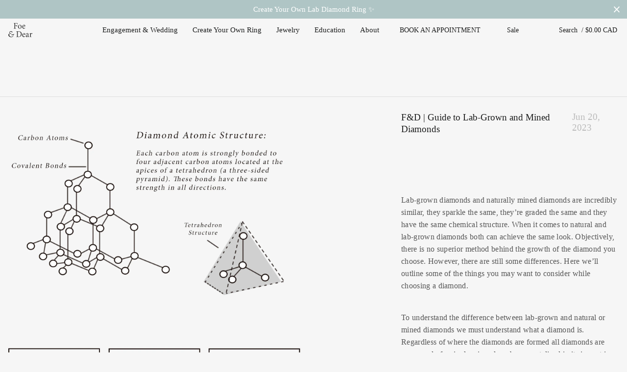

--- FILE ---
content_type: text/html; charset=utf-8
request_url: https://www.foeanddear.com/blogs/learn-more/f-d-guide-to-lab-grown-and-mined-diamonds
body_size: 34367
content:
<!doctype html>
<!--[if lt IE 7]><html class="no-js lt-ie9 lt-ie8 lt-ie7" lang="en"> <![endif]-->
<!--[if IE 7]><html class="no-js lt-ie9 lt-ie8" lang="en"> <![endif]-->
<!--[if IE 8]><html class="no-js lt-ie9" lang="en"> <![endif]-->
<!--[if IE 9 ]><html class="ie9 no-js"> <![endif]-->
<!--[if (gt IE 9)|!(IE)]><!--> <html class="no-js"> <!--<![endif]-->
<head> 

  <script type="application/vnd.locksmith+json" data-locksmith>{"version":"v256","locked":false,"initialized":true,"scope":"article","access_granted":true,"access_denied":false,"requires_customer":false,"manual_lock":false,"remote_lock":false,"has_timeout":false,"remote_rendered":null,"hide_resource":false,"hide_links_to_resource":false,"transparent":true,"locks":{"all":[],"opened":[]},"keys":[],"keys_signature":"5d36028bc3e0133591640136e6238e77e8389416c1325bd384ca3a0c72a31e77","state":{"template":"article","theme":133114953811,"product":null,"collection":null,"page":null,"blog":"learn-more","article":558080098387,"app":null},"now":1769901829,"path":"\/blogs\/learn-more\/f-d-guide-to-lab-grown-and-mined-diamonds","locale_root_url":"\/","canonical_url":"https:\/\/www.foeanddear.com\/blogs\/learn-more\/f-d-guide-to-lab-grown-and-mined-diamonds","customer_id":null,"customer_id_signature":"5d36028bc3e0133591640136e6238e77e8389416c1325bd384ca3a0c72a31e77","cart":null}</script><script data-locksmith>!function(){undefined;!function(){var s=window.Locksmith={},e=document.querySelector('script[type="application/vnd.locksmith+json"]'),n=e&&e.innerHTML;if(s.state={},s.util={},s.loading=!1,n)try{s.state=JSON.parse(n)}catch(d){}if(document.addEventListener&&document.querySelector){var o,a,i,t=[76,79,67,75,83,77,73,84,72,49,49],c=function(){a=t.slice(0)},l="style",r=function(e){e&&27!==e.keyCode&&"click"!==e.type||(document.removeEventListener("keydown",r),document.removeEventListener("click",r),o&&document.body.removeChild(o),o=null)};c(),document.addEventListener("keyup",function(e){if(e.keyCode===a[0]){if(clearTimeout(i),a.shift(),0<a.length)return void(i=setTimeout(c,1e3));c(),r(),(o=document.createElement("div"))[l].width="50%",o[l].maxWidth="1000px",o[l].height="85%",o[l].border="1px rgba(0, 0, 0, 0.2) solid",o[l].background="rgba(255, 255, 255, 0.99)",o[l].borderRadius="4px",o[l].position="fixed",o[l].top="50%",o[l].left="50%",o[l].transform="translateY(-50%) translateX(-50%)",o[l].boxShadow="0 2px 5px rgba(0, 0, 0, 0.3), 0 0 100vh 100vw rgba(0, 0, 0, 0.5)",o[l].zIndex="2147483645";var t=document.createElement("textarea");t.value=JSON.stringify(JSON.parse(n),null,2),t[l].border="none",t[l].display="block",t[l].boxSizing="border-box",t[l].width="100%",t[l].height="100%",t[l].background="transparent",t[l].padding="22px",t[l].fontFamily="monospace",t[l].fontSize="14px",t[l].color="#333",t[l].resize="none",t[l].outline="none",t.readOnly=!0,o.appendChild(t),document.body.appendChild(o),t.addEventListener("click",function(e){e.stopImmediatePropagation()}),t.select(),document.addEventListener("keydown",r),document.addEventListener("click",r)}})}s.isEmbedded=-1!==window.location.search.indexOf("_ab=0&_fd=0&_sc=1"),s.path=s.state.path||window.location.pathname,s.basePath=s.state.locale_root_url.concat("/apps/locksmith").replace(/^\/\//,"/"),s.reloading=!1,s.util.console=window.console||{log:function(){},error:function(){}},s.util.makeUrl=function(e,t){var n,o=s.basePath+e,a=[],i=s.cache();for(n in i)a.push(n+"="+encodeURIComponent(i[n]));for(n in t)a.push(n+"="+encodeURIComponent(t[n]));return s.state.customer_id&&(a.push("customer_id="+encodeURIComponent(s.state.customer_id)),a.push("customer_id_signature="+encodeURIComponent(s.state.customer_id_signature))),o+=(-1===o.indexOf("?")?"?":"&")+a.join("&")},s._initializeCallbacks=[],s.on=function(e,t){if("initialize"!==e)throw'Locksmith.on() currently only supports the "initialize" event';s._initializeCallbacks.push(t)},s.initializeSession=function(e){if(!s.isEmbedded){var t=!1,n=!0,o=!0;(e=e||{}).silent&&(o=n=!(t=!0)),s.ping({silent:t,spinner:n,reload:o,callback:function(){s._initializeCallbacks.forEach(function(e){e()})}})}},s.cache=function(e){var t={};try{var n=function a(e){return(document.cookie.match("(^|; )"+e+"=([^;]*)")||0)[2]};t=JSON.parse(decodeURIComponent(n("locksmith-params")||"{}"))}catch(d){}if(e){for(var o in e)t[o]=e[o];document.cookie="locksmith-params=; expires=Thu, 01 Jan 1970 00:00:00 GMT; path=/",document.cookie="locksmith-params="+encodeURIComponent(JSON.stringify(t))+"; path=/"}return t},s.cache.cart=s.state.cart,s.cache.cartLastSaved=null,s.params=s.cache(),s.util.reload=function(){s.reloading=!0;try{window.location.href=window.location.href.replace(/#.*/,"")}catch(d){s.util.console.error("Preferred reload method failed",d),window.location.reload()}},s.cache.saveCart=function(e){if(!s.cache.cart||s.cache.cart===s.cache.cartLastSaved)return e?e():null;var t=s.cache.cartLastSaved;s.cache.cartLastSaved=s.cache.cart,fetch("/cart/update.js",{method:"POST",headers:{"Content-Type":"application/json",Accept:"application/json"},body:JSON.stringify({attributes:{locksmith:s.cache.cart}})}).then(function(e){if(!e.ok)throw new Error("Cart update failed: "+e.status);return e.json()}).then(function(){e&&e()})["catch"](function(e){if(s.cache.cartLastSaved=t,!s.reloading)throw e})},s.util.spinnerHTML='<style>body{background:#FFF}@keyframes spin{from{transform:rotate(0deg)}to{transform:rotate(360deg)}}#loading{display:flex;width:100%;height:50vh;color:#777;align-items:center;justify-content:center}#loading .spinner{display:block;animation:spin 600ms linear infinite;position:relative;width:50px;height:50px}#loading .spinner-ring{stroke:currentColor;stroke-dasharray:100%;stroke-width:2px;stroke-linecap:round;fill:none}</style><div id="loading"><div class="spinner"><svg width="100%" height="100%"><svg preserveAspectRatio="xMinYMin"><circle class="spinner-ring" cx="50%" cy="50%" r="45%"></circle></svg></svg></div></div>',s.util.clobberBody=function(e){document.body.innerHTML=e},s.util.clobberDocument=function(e){e.responseText&&(e=e.responseText),document.documentElement&&document.removeChild(document.documentElement);var t=document.open("text/html","replace");t.writeln(e),t.close(),setTimeout(function(){var e=t.querySelector("[autofocus]");e&&e.focus()},100)},s.util.serializeForm=function(e){if(e&&"FORM"===e.nodeName){var t,n,o={};for(t=e.elements.length-1;0<=t;t-=1)if(""!==e.elements[t].name)switch(e.elements[t].nodeName){case"INPUT":switch(e.elements[t].type){default:case"text":case"hidden":case"password":case"button":case"reset":case"submit":o[e.elements[t].name]=e.elements[t].value;break;case"checkbox":case"radio":e.elements[t].checked&&(o[e.elements[t].name]=e.elements[t].value);break;case"file":}break;case"TEXTAREA":o[e.elements[t].name]=e.elements[t].value;break;case"SELECT":switch(e.elements[t].type){case"select-one":o[e.elements[t].name]=e.elements[t].value;break;case"select-multiple":for(n=e.elements[t].options.length-1;0<=n;n-=1)e.elements[t].options[n].selected&&(o[e.elements[t].name]=e.elements[t].options[n].value)}break;case"BUTTON":switch(e.elements[t].type){case"reset":case"submit":case"button":o[e.elements[t].name]=e.elements[t].value}}return o}},s.util.on=function(e,i,s,t){t=t||document;var c="locksmith-"+e+i,n=function(e){var t=e.target,n=e.target.parentElement,o=t&&t.className&&(t.className.baseVal||t.className)||"",a=n&&n.className&&(n.className.baseVal||n.className)||"";("string"==typeof o&&-1!==o.split(/\s+/).indexOf(i)||"string"==typeof a&&-1!==a.split(/\s+/).indexOf(i))&&!e[c]&&(e[c]=!0,s(e))};t.attachEvent?t.attachEvent(e,n):t.addEventListener(e,n,!1)},s.util.enableActions=function(e){s.util.on("click","locksmith-action",function(e){e.preventDefault();var t=e.target;t.dataset.confirmWith&&!confirm(t.dataset.confirmWith)||(t.disabled=!0,t.innerText=t.dataset.disableWith,s.post("/action",t.dataset.locksmithParams,{spinner:!1,type:"text",success:function(e){(e=JSON.parse(e.responseText)).message&&alert(e.message),s.util.reload()}}))},e)},s.util.inject=function(e,t){var n=["data","locksmith","append"];if(-1!==t.indexOf(n.join("-"))){var o=document.createElement("div");o.innerHTML=t,e.appendChild(o)}else e.innerHTML=t;var a,i,s=e.querySelectorAll("script");for(i=0;i<s.length;++i){a=s[i];var c=document.createElement("script");if(a.type&&(c.type=a.type),a.src)c.src=a.src;else{var l=document.createTextNode(a.innerHTML);c.appendChild(l)}e.appendChild(c)}var r=e.querySelector("[autofocus]");r&&r.focus()},s.post=function(e,t,n){!1!==(n=n||{}).spinner&&s.util.clobberBody(s.util.spinnerHTML);var o={};n.container===document?(o.layout=1,n.success=function(e){s.util.clobberDocument(e)}):n.container&&(o.layout=0,n.success=function(e){var t=document.getElementById(n.container);s.util.inject(t,e),t.id===t.firstChild.id&&t.parentElement.replaceChild(t.firstChild,t)}),n.form_type&&(t.form_type=n.form_type),n.include_layout_classes!==undefined&&(t.include_layout_classes=n.include_layout_classes),n.lock_id!==undefined&&(t.lock_id=n.lock_id),s.loading=!0;var a=s.util.makeUrl(e,o),i="json"===n.type||"text"===n.type;fetch(a,{method:"POST",headers:{"Content-Type":"application/json",Accept:i?"application/json":"text/html"},body:JSON.stringify(t)}).then(function(e){if(!e.ok)throw new Error("Request failed: "+e.status);return e.text()}).then(function(e){var t=n.success||s.util.clobberDocument;t(i?{responseText:e}:e)})["catch"](function(e){if(!s.reloading)if("dashboard.weglot.com"!==window.location.host){if(!n.silent)throw alert("Something went wrong! Please refresh and try again."),e;console.error(e)}else console.error(e)})["finally"](function(){s.loading=!1})},s.postResource=function(e,t){e.path=s.path,e.search=window.location.search,e.state=s.state,e.passcode&&(e.passcode=e.passcode.trim()),e.email&&(e.email=e.email.trim()),e.state.cart=s.cache.cart,e.locksmith_json=s.jsonTag,e.locksmith_json_signature=s.jsonTagSignature,s.post("/resource",e,t)},s.ping=function(e){if(!s.isEmbedded){e=e||{};var t=function(){e.reload?s.util.reload():"function"==typeof e.callback&&e.callback()};s.post("/ping",{path:s.path,search:window.location.search,state:s.state},{spinner:!!e.spinner,silent:"undefined"==typeof e.silent||e.silent,type:"text",success:function(e){e&&e.responseText?((e=JSON.parse(e.responseText)).messages&&0<e.messages.length&&s.showMessages(e.messages),e.cart&&s.cache.cart!==e.cart?(s.cache.cart=e.cart,s.cache.saveCart(function(){t(),e.cart&&e.cart.match(/^.+:/)&&s.util.reload()})):t()):console.error("[Locksmith] Invalid result in ping callback:",e)}})}},s.timeoutMonitor=function(){var e=s.cache.cart;s.ping({callback:function(){e!==s.cache.cart||setTimeout(function(){s.timeoutMonitor()},6e4)}})},s.showMessages=function(e){var t=document.createElement("div");t.style.position="fixed",t.style.left=0,t.style.right=0,t.style.bottom="-50px",t.style.opacity=0,t.style.background="#191919",t.style.color="#ddd",t.style.transition="bottom 0.2s, opacity 0.2s",t.style.zIndex=999999,t.innerHTML="        <style>          .locksmith-ab .locksmith-b { display: none; }          .locksmith-ab.toggled .locksmith-b { display: flex; }          .locksmith-ab.toggled .locksmith-a { display: none; }          .locksmith-flex { display: flex; flex-wrap: wrap; justify-content: space-between; align-items: center; padding: 10px 20px; }          .locksmith-message + .locksmith-message { border-top: 1px #555 solid; }          .locksmith-message a { color: inherit; font-weight: bold; }          .locksmith-message a:hover { color: inherit; opacity: 0.8; }          a.locksmith-ab-toggle { font-weight: inherit; text-decoration: underline; }          .locksmith-text { flex-grow: 1; }          .locksmith-cta { flex-grow: 0; text-align: right; }          .locksmith-cta button { transform: scale(0.8); transform-origin: left; }          .locksmith-cta > * { display: block; }          .locksmith-cta > * + * { margin-top: 10px; }          .locksmith-message a.locksmith-close { flex-grow: 0; text-decoration: none; margin-left: 15px; font-size: 30px; font-family: monospace; display: block; padding: 2px 10px; }                    @media screen and (max-width: 600px) {            .locksmith-wide-only { display: none !important; }            .locksmith-flex { padding: 0 15px; }            .locksmith-flex > * { margin-top: 5px; margin-bottom: 5px; }            .locksmith-cta { text-align: left; }          }                    @media screen and (min-width: 601px) {            .locksmith-narrow-only { display: none !important; }          }        </style>      "+e.map(function(e){return'<div class="locksmith-message">'+e+"</div>"}).join(""),document.body.appendChild(t),document.body.style.position="relative",document.body.parentElement.style.paddingBottom=t.offsetHeight+"px",setTimeout(function(){t.style.bottom=0,t.style.opacity=1},50),s.util.on("click","locksmith-ab-toggle",function(e){e.preventDefault();for(var t=e.target.parentElement;-1===t.className.split(" ").indexOf("locksmith-ab");)t=t.parentElement;-1!==t.className.split(" ").indexOf("toggled")?t.className=t.className.replace("toggled",""):t.className=t.className+" toggled"}),s.util.enableActions(t)}}()}();</script>
      <script data-locksmith>Locksmith.cache.cart=null</script>

  <script data-locksmith>Locksmith.jsonTag="{\"version\":\"v256\",\"locked\":false,\"initialized\":true,\"scope\":\"article\",\"access_granted\":true,\"access_denied\":false,\"requires_customer\":false,\"manual_lock\":false,\"remote_lock\":false,\"has_timeout\":false,\"remote_rendered\":null,\"hide_resource\":false,\"hide_links_to_resource\":false,\"transparent\":true,\"locks\":{\"all\":[],\"opened\":[]},\"keys\":[],\"keys_signature\":\"5d36028bc3e0133591640136e6238e77e8389416c1325bd384ca3a0c72a31e77\",\"state\":{\"template\":\"article\",\"theme\":133114953811,\"product\":null,\"collection\":null,\"page\":null,\"blog\":\"learn-more\",\"article\":558080098387,\"app\":null},\"now\":1769901829,\"path\":\"\\\/blogs\\\/learn-more\\\/f-d-guide-to-lab-grown-and-mined-diamonds\",\"locale_root_url\":\"\\\/\",\"canonical_url\":\"https:\\\/\\\/www.foeanddear.com\\\/blogs\\\/learn-more\\\/f-d-guide-to-lab-grown-and-mined-diamonds\",\"customer_id\":null,\"customer_id_signature\":\"5d36028bc3e0133591640136e6238e77e8389416c1325bd384ca3a0c72a31e77\",\"cart\":null}";Locksmith.jsonTagSignature="e22153801c2a38c563201f83f6d3f65e211a8ada6cb8be22968a11816842be65"</script>
  <!-- Google Tag Manager -->
<script>(function(w,d,s,l,i){w[l]=w[l]||[];w[l].push({'gtm.start':
new Date().getTime(),event:'gtm.js'});var f=d.getElementsByTagName(s)[0],
j=d.createElement(s),dl=l!='dataLayer'?'&l='+l:'';j.async=true;j.src=
'https://www.googletagmanager.com/gtm.js?id='+i+dl;f.parentNode.insertBefore(j,f);
})(window,document,'script','dataLayer','GTM-NR28HXQ');</script>
<!-- End Google Tag Manager -->

  
<!-- Start of Booster Apps Seo-0.1-->
<title>F&amp;D | Guide to Lab-Grown and Mined Diamonds | Foe &amp; Dear</title><meta name="description" content="Learn the ins and outs of what makes a lab-grown diamond. This guide will help you make in informed decision when choosing your special stone" />
<script type="application/ld+json">
  {
    "@context": "https://schema.org",
    "@type": "Organization",
    "name": "Foe \u0026amp; Dear",
    "url": "https://www.foeanddear.com",
    "description": "Foe \u0026 Dear is a collection of one of a kind pieces and fine wedding\/engagement rings that are assembled to order by hand and heart. Our jewelry is made with the environment in mind; using recycled or fair-trade gold and conflict-free stones. Each piece is designed and handcrafted in Vancouver, Canada. ","image": "https://www.foeanddear.com/cdn/shop/t/31/assets/logo.png?v=65488162005834023071737386510",
      "logo": "https://www.foeanddear.com/cdn/shop/t/31/assets/logo.png?v=65488162005834023071737386510","sameAs": ["https://facebook.com/foeanddear", "https://twitter.com/foeanddear", "https://instagram.com/foeanddear", "https://pinterest.com/foeanddear"]
  }
</script>

<script type="application/ld+json">
  {
    "@context": "https://schema.org",
    "@type": "WebSite",
    "name": "Foe \u0026amp; Dear",
    "url": "https://www.foeanddear.com",
    "potentialAction": {
      "@type": "SearchAction",
      "query-input": "required name=query",
      "target": "https://www.foeanddear.com/search?q={query}"
    }
  }
</script><script type="application/ld+json">
  {
    "@context": "https://schema.org",
    "@type": "Article",
    "mainEntityOfPage": "https:\/\/www.foeanddear.com\/blogs\/learn-more\/f-d-guide-to-lab-grown-and-mined-diamonds",
    "url": "https://www.foeanddear.com/blogs/learn-more/f-d-guide-to-lab-grown-and-mined-diamonds",
    "author": "Foe \u0026 Dear Staff",
    "name": "F\u0026D | Guide to Lab-Grown and Mined Diamonds",
    "publisher": {
      "@type": "Organization",
      "logo": {"@type": "ImageObject","url": "https://www.foeanddear.com/cdn/shop/t/31/assets/logo.png?v=65488162005834023071737386510"},
      "name": "Foe \u0026amp; Dear"
    },
    "headline": "F\u0026D | Guide to Lab-Grown and Mined Diamonds","image": {"@type": "ImageObject","width": 1024,"height": 1024,"url": "https://www.foeanddear.com/cdn/shop/articles/Diamond_Atomic_copy_1024x1024.jpg?v=1686083199"},"datePublished": "2023-06-20 11:45:54 -0700",
    "dateCreated": "2023-06-06 10:17:17 -0700",
    "dateModified": "2023-06-20 11:45:54 -0700","description": "Lab-grown diamonds and naturally mined diamonds are incredibly similar, they sparkle the same, they’re graded the same and they have the same chemical structure. When it comes to natural and lab-grown diamonds both can achieve the same look. Objectively, there is no superior method behind the growth of the diamond you choose. However, there are still some differences. Here we’ll outline some of the things you may want to consider while choosing a diamond.\n\nTo understand the difference between lab-grown and natural or mined diamonds we must understand what a diamond is. Regardless of where the diamonds are formed all diamonds are composed of a single mineral, carbon, crystalized in its isometric form. Diamonds are 99.95% carbon and can contain up to 0.05% of other atoms that aren’t essential to their chemistry. These trace amounts of other elements, like nitrogen, can be found within the diamond's composition and can influence its color or specific chemistry. All diamonds are rated a 10 on the Mohs Scale for hardness, meaning it's one of the hardest gemstones and can only be scratched by another diamond. \n\nNatural and\/or Mined Diamonds are used interchangeably to describe a diamond that has been collected from beneath the Earth’s surface. Naturally formed billions of years ago due to high pressure and temperatures, natural diamonds are found about 150 km below ground. Even when the terms “natural\" or \"mined\" are not used as identifiers, it is understood that when the term diamond is used it is referring to naturally occurring, mined diamonds as is the industry standard. \n\n \nMan-made or Laboratory-grown diamonds are essentially the same composition of bonded carbon atoms. The main difference is that instead of being formed beneath the Earth’s surface long ago, lab-grown diamonds are made within a few weeks or months within a lab. They have essentially the same physical, optical and chemical properties as natural diamonds. There are two main types of lab-grown diamonds, High Pressure High Temperature (HPHT) and Chemical Vapor Deposition(CVD), which both start out with a “diamond seed”. \n\n\nDiamond Seed - a single diamond crystal, the size of about a slice of human hair\n\n\nThe High Pressure High Temperature (HPHT) lab-grown process recreates similar conditions a diamond would experience within the Earth’s mantle. The diamond seed is placed within a large press that can produce high pressure and high temperatures. During this process metallic flux is used as a catalyst for the carbon atoms to crystallize around the seed forming the lab-grown diamond. While natural diamond crystals tend to form as octahedrons, HPHT lab-diamond crystals typically have cubic faces in addition to octahedral ones. Making their internal growth patterns inherently different from naturally formed diamonds. These growth patterns are one of the most reliable ways to differentiate a natural diamond from a lab-grown diamond. Although through testing you can see the internal growth patterns it takes specialized equipment to do so and is not distinguishable to the naked-eye. \nThe Chemical Vapor Deposition (CVD) process uses hydrogen and methane gasses to grow the diamond. These gasses are heated to a high temperature to create plasma that deposits onto the diamond seed. The deposits form thin layers, building up over time to create the lab-grown diamond. These layers build up creating the diamond’s growth in a flat tabular shape.  Similarly to an HPHT diamond, the CVD lab-grown diamond’s internal growth pattern is very distinguishable compared to a natural diamond.\n\nLaboratory-grown diamonds are sometimes called Synthetic diamonds, although the term is becoming less popular as it can be misleading.\n\n\nImitation and simulant diamonds are not the same in their physical, optical or chemical properties as natural or lab-grown diamonds. An imitation diamond that only looks like a diamond to the naked eye is called a simulant. These simulants can be lab-grown or mined and are most commonly cubic zirconia, synthetic moissanite, or rock-crystal quartz. They won’t quite reflect light the same as a diamond, and won’t rate as high as a diamond on the Mohs hardness scale.\n\nNatural diamonds and lab-grown diamonds are graded using the same system based on cut, color, clarity and carat. While the differences between the mined and lab-grown can only be determined through specialized tests and equipment, lab-grown diamonds are officially diamonds, not fakes. \n\nWhether you’re purchasing a lab-grown diamond or a natural diamond there are benefits to each. There are some significant benefits to purchasing lab-grown diamonds: they’re ethical, environmentally conscious, and a cost effective choice. Similarly, all the naturally mined diamonds that we offer are ethically sourced and conflict-free, which means workers’ environments are up to a standard, not exploitative, and that their business provides a livelihood for their families and communities.\n\nThe lab diamonds we pick for our made-to-order “Create Your Own White Diamond Ring” inventory are IGI or GIA certified diamonds and come with a diamond report. All of our diamonds, both traditional and unique, are also conflict-free following the Kimberley Process.\nWant to learn more about the world of diamonds? Check out The F\u0026amp;D Handbook." ,"articleBody": " \n\n\n\n \n \n \n\n \n \n"
  }
</script>
<!-- end of Booster Apps SEO -->



  <!-- Basic page needs ================================================== -->
  <meta charset="utf-8">
  <meta http-equiv="X-UA-Compatible" content="IE=edge,chrome=1">

  
  <link rel="shortcut icon" href="//www.foeanddear.com/cdn/shop/t/31/assets/favicon.png?v=57211356460387076931737386510" type="image/png" />
  

  <!-- Title and description ================================================== -->
  

  

  <!-- Helpers ================================================== -->
  <!-- /snippets/social-meta-tags.liquid -->


<meta property="og:type" content="article">
<meta property="og:title" content="F&amp;D | Guide to Lab-Grown and Mined Diamonds">
<meta property="og:url" content="https://www.foeanddear.com/blogs/learn-more/f-d-guide-to-lab-grown-and-mined-diamonds"><meta property="og:description" content="Lab-grown diamonds and naturally mined diamonds are incredibly similar, they sparkle the same, they’re graded the same and they have the same chemical structure. When it comes to natural and lab-grown diamonds both can achieve the same look. Objectively, there is no superior method behind the growth of the diamond you choose. However, there are still some differences. Here we’ll outline some of the things you may want to consider while choosing a diamond.

To understand the difference between lab-grown and natural or mined diamonds we must understand what a diamond is. Regardless of where the diamonds are formed all diamonds are composed of a single mineral, carbon, crystalized in its isometric form. Diamonds are 99.95% carbon and can contain up to 0.05% of other atoms that aren’t essential to their chemistry. These trace amounts of other elements, like nitrogen, can be found within the diamond&#39;s composition and can influence its color or specific chemistry. All diamonds are rated a 10 on the Mohs Scale for hardness, meaning it&#39;s one of the hardest gemstones and can only be scratched by another diamond. 

Natural and/or Mined Diamonds are used interchangeably to describe a diamond that has been collected from beneath the Earth’s surface. Naturally formed billions of years ago due to high pressure and temperatures, natural diamonds are found about 150 km below ground. Even when the terms “natural&quot; or &quot;mined&quot; are not used as identifiers, it is understood that when the term diamond is used it is referring to naturally occurring, mined diamonds as is the industry standard. 

 
Man-made or Laboratory-grown diamonds are essentially the same composition of bonded carbon atoms. The main difference is that instead of being formed beneath the Earth’s surface long ago, lab-grown diamonds are made within a few weeks or months within a lab. They have essentially the same physical, optical and chemical properties as natural diamonds. There are two main types of lab-grown diamonds, High Pressure High Temperature (HPHT) and Chemical Vapor Deposition(CVD), which both start out with a “diamond seed”. 


Diamond Seed - a single diamond crystal, the size of about a slice of human hair


The High Pressure High Temperature (HPHT) lab-grown process recreates similar conditions a diamond would experience within the Earth’s mantle. The diamond seed is placed within a large press that can produce high pressure and high temperatures. During this process metallic flux is used as a catalyst for the carbon atoms to crystallize around the seed forming the lab-grown diamond. While natural diamond crystals tend to form as octahedrons, HPHT lab-diamond crystals typically have cubic faces in addition to octahedral ones. Making their internal growth patterns inherently different from naturally formed diamonds. These growth patterns are one of the most reliable ways to differentiate a natural diamond from a lab-grown diamond. Although through testing you can see the internal growth patterns it takes specialized equipment to do so and is not distinguishable to the naked-eye. 
The Chemical Vapor Deposition (CVD) process uses hydrogen and methane gasses to grow the diamond. These gasses are heated to a high temperature to create plasma that deposits onto the diamond seed. The deposits form thin layers, building up over time to create the lab-grown diamond. These layers build up creating the diamond’s growth in a flat tabular shape.  Similarly to an HPHT diamond, the CVD lab-grown diamond’s internal growth pattern is very distinguishable compared to a natural diamond.

Laboratory-grown diamonds are sometimes called Synthetic diamonds, although the term is becoming less popular as it can be misleading.


Imitation and simulant diamonds are not the same in their physical, optical or chemical properties as natural or lab-grown diamonds. An imitation diamond that only looks like a diamond to the naked eye is called a simulant. These simulants can be lab-grown or mined and are most commonly cubic zirconia, synthetic moissanite, or rock-crystal quartz. They won’t quite reflect light the same as a diamond, and won’t rate as high as a diamond on the Mohs hardness scale.

Natural diamonds and lab-grown diamonds are graded using the same system based on cut, color, clarity and carat. While the differences between the mined and lab-grown can only be determined through specialized tests and equipment, lab-grown diamonds are officially diamonds, not fakes. 

Whether you’re purchasing a lab-grown diamond or a natural diamond there are benefits to each. There are some significant benefits to purchasing lab-grown diamonds: they’re ethical, environmentally conscious, and a cost effective choice. Similarly, all the naturally mined diamonds that we offer are ethically sourced and conflict-free, which means workers’ environments are up to a standard, not exploitative, and that their business provides a livelihood for their families and communities.

The lab diamonds we pick for our made-to-order “Create Your Own White Diamond Ring” inventory are IGI or GIA certified diamonds and come with a diamond report. All of our diamonds, both traditional and unique, are also conflict-free following the Kimberley Process.
Want to learn more about the world of diamonds? Check out The F&amp;amp;D Handbook.">

<meta property="og:image" content="http://www.foeanddear.com/cdn/shop/articles/Diamond_Atomic_copy_1024x1024.jpg?v=1686083199">
<meta property="og:image:secure_url" content="https://www.foeanddear.com/cdn/shop/articles/Diamond_Atomic_copy_1024x1024.jpg?v=1686083199">


<meta property="og:site_name" content="Foe &amp; Dear">



  <meta name="twitter:card" content="summary_large_image">



<meta name="twitter:title" content="F&amp;D | Guide to Lab-Grown and Mined Diamonds">
<meta name="twitter:description" content="Lab-grown diamonds and naturally mined diamonds are incredibly similar, they sparkle the same, they’re graded the same and they have the same chemical structure. When it comes to natural and lab-grown">

    <meta property="twitter:image" content="https://www.foeanddear.com/cdn/shop/articles/Diamond_Atomic_copy_1024x1024.jpg?v=1686083199">
  


  <link rel="canonical" href="https://www.foeanddear.com/blogs/learn-more/f-d-guide-to-lab-grown-and-mined-diamonds">
  <meta name="viewport" content="width=device-width,initial-scale=1,shrink-to-fit=no">
  <meta name="theme-color" content="#1c1d1d">
  <meta name="facebook-domain-verification" content="z597b2xkfe8p26agzx9j97ma2oemcl" />

  <!-- CSS ================================================== -->
  <link href="//www.foeanddear.com/cdn/shop/t/31/assets/timber.scss.css?v=124634228429860850291737387117" rel="stylesheet" type="text/css" media="all" />
  <link href="//www.foeanddear.com/cdn/shop/t/31/assets/theme.scss.css?v=33981494307253146031737387117" rel="stylesheet" type="text/css" media="all" />
  <link href="//www.foeanddear.com/cdn/shop/t/31/assets/styles.css?v=142146458451727079821737386510" rel="stylesheet" type="text/css" media="all" />
  <link href="//www.foeanddear.com/cdn/shop/t/31/assets/foe-dear.scss.css?v=98610274476077005331737386510" rel="stylesheet" type="text/css" media="all" />
  <link href="//www.foeanddear.com/cdn/shop/t/31/assets/jquery.fullPage.css?v=54665615558271277351737386510" rel="stylesheet" type="text/css" media="all" />
  <link href="//www.foeanddear.com/cdn/shop/t/31/assets/reveal.scss.css?v=184088794607625304181737386510" rel="stylesheet" type="text/css" media="all" />
  
  




  <!-- Header hook for plugins ================================================== -->
  <script>window.performance && window.performance.mark && window.performance.mark('shopify.content_for_header.start');</script><meta name="google-site-verification" content="tsJ6dFqpSI8OHVWdPIRbtTN1__VfJbDupAIITYinvbg">
<meta name="facebook-domain-verification" content="ulqbr0mt2jzkmb59pzz2iljwli65fn">
<meta id="shopify-digital-wallet" name="shopify-digital-wallet" content="/13461679/digital_wallets/dialog">
<meta name="shopify-checkout-api-token" content="cde638a090989e6dbe842ad723b002b8">
<meta id="in-context-paypal-metadata" data-shop-id="13461679" data-venmo-supported="false" data-environment="production" data-locale="en_US" data-paypal-v4="true" data-currency="CAD">
<link rel="alternate" type="application/atom+xml" title="Feed" href="/blogs/learn-more.atom" />
<script async="async" src="/checkouts/internal/preloads.js?locale=en-CA"></script>
<link rel="preconnect" href="https://shop.app" crossorigin="anonymous">
<script async="async" src="https://shop.app/checkouts/internal/preloads.js?locale=en-CA&shop_id=13461679" crossorigin="anonymous"></script>
<script id="apple-pay-shop-capabilities" type="application/json">{"shopId":13461679,"countryCode":"CA","currencyCode":"CAD","merchantCapabilities":["supports3DS"],"merchantId":"gid:\/\/shopify\/Shop\/13461679","merchantName":"Foe \u0026 Dear","requiredBillingContactFields":["postalAddress","email","phone"],"requiredShippingContactFields":["postalAddress","email","phone"],"shippingType":"shipping","supportedNetworks":["visa","masterCard","amex","discover","interac","jcb"],"total":{"type":"pending","label":"Foe \u0026 Dear","amount":"1.00"},"shopifyPaymentsEnabled":true,"supportsSubscriptions":true}</script>
<script id="shopify-features" type="application/json">{"accessToken":"cde638a090989e6dbe842ad723b002b8","betas":["rich-media-storefront-analytics"],"domain":"www.foeanddear.com","predictiveSearch":true,"shopId":13461679,"locale":"en"}</script>
<script>var Shopify = Shopify || {};
Shopify.shop = "foe-dear.myshopify.com";
Shopify.locale = "en";
Shopify.currency = {"active":"CAD","rate":"1.0"};
Shopify.country = "CA";
Shopify.theme = {"name":"Copy of Foe \u0026 Dear v3 - (Affirm) - (Unbridaled ...","id":133114953811,"schema_name":null,"schema_version":null,"theme_store_id":null,"role":"main"};
Shopify.theme.handle = "null";
Shopify.theme.style = {"id":null,"handle":null};
Shopify.cdnHost = "www.foeanddear.com/cdn";
Shopify.routes = Shopify.routes || {};
Shopify.routes.root = "/";</script>
<script type="module">!function(o){(o.Shopify=o.Shopify||{}).modules=!0}(window);</script>
<script>!function(o){function n(){var o=[];function n(){o.push(Array.prototype.slice.apply(arguments))}return n.q=o,n}var t=o.Shopify=o.Shopify||{};t.loadFeatures=n(),t.autoloadFeatures=n()}(window);</script>
<script>
  window.ShopifyPay = window.ShopifyPay || {};
  window.ShopifyPay.apiHost = "shop.app\/pay";
  window.ShopifyPay.redirectState = null;
</script>
<script id="shop-js-analytics" type="application/json">{"pageType":"article"}</script>
<script defer="defer" async type="module" src="//www.foeanddear.com/cdn/shopifycloud/shop-js/modules/v2/client.init-shop-cart-sync_BN7fPSNr.en.esm.js"></script>
<script defer="defer" async type="module" src="//www.foeanddear.com/cdn/shopifycloud/shop-js/modules/v2/chunk.common_Cbph3Kss.esm.js"></script>
<script defer="defer" async type="module" src="//www.foeanddear.com/cdn/shopifycloud/shop-js/modules/v2/chunk.modal_DKumMAJ1.esm.js"></script>
<script type="module">
  await import("//www.foeanddear.com/cdn/shopifycloud/shop-js/modules/v2/client.init-shop-cart-sync_BN7fPSNr.en.esm.js");
await import("//www.foeanddear.com/cdn/shopifycloud/shop-js/modules/v2/chunk.common_Cbph3Kss.esm.js");
await import("//www.foeanddear.com/cdn/shopifycloud/shop-js/modules/v2/chunk.modal_DKumMAJ1.esm.js");

  window.Shopify.SignInWithShop?.initShopCartSync?.({"fedCMEnabled":true,"windoidEnabled":true});

</script>
<script>
  window.Shopify = window.Shopify || {};
  if (!window.Shopify.featureAssets) window.Shopify.featureAssets = {};
  window.Shopify.featureAssets['shop-js'] = {"shop-cart-sync":["modules/v2/client.shop-cart-sync_CJVUk8Jm.en.esm.js","modules/v2/chunk.common_Cbph3Kss.esm.js","modules/v2/chunk.modal_DKumMAJ1.esm.js"],"init-fed-cm":["modules/v2/client.init-fed-cm_7Fvt41F4.en.esm.js","modules/v2/chunk.common_Cbph3Kss.esm.js","modules/v2/chunk.modal_DKumMAJ1.esm.js"],"init-shop-email-lookup-coordinator":["modules/v2/client.init-shop-email-lookup-coordinator_Cc088_bR.en.esm.js","modules/v2/chunk.common_Cbph3Kss.esm.js","modules/v2/chunk.modal_DKumMAJ1.esm.js"],"init-windoid":["modules/v2/client.init-windoid_hPopwJRj.en.esm.js","modules/v2/chunk.common_Cbph3Kss.esm.js","modules/v2/chunk.modal_DKumMAJ1.esm.js"],"shop-button":["modules/v2/client.shop-button_B0jaPSNF.en.esm.js","modules/v2/chunk.common_Cbph3Kss.esm.js","modules/v2/chunk.modal_DKumMAJ1.esm.js"],"shop-cash-offers":["modules/v2/client.shop-cash-offers_DPIskqss.en.esm.js","modules/v2/chunk.common_Cbph3Kss.esm.js","modules/v2/chunk.modal_DKumMAJ1.esm.js"],"shop-toast-manager":["modules/v2/client.shop-toast-manager_CK7RT69O.en.esm.js","modules/v2/chunk.common_Cbph3Kss.esm.js","modules/v2/chunk.modal_DKumMAJ1.esm.js"],"init-shop-cart-sync":["modules/v2/client.init-shop-cart-sync_BN7fPSNr.en.esm.js","modules/v2/chunk.common_Cbph3Kss.esm.js","modules/v2/chunk.modal_DKumMAJ1.esm.js"],"init-customer-accounts-sign-up":["modules/v2/client.init-customer-accounts-sign-up_CfPf4CXf.en.esm.js","modules/v2/client.shop-login-button_DeIztwXF.en.esm.js","modules/v2/chunk.common_Cbph3Kss.esm.js","modules/v2/chunk.modal_DKumMAJ1.esm.js"],"pay-button":["modules/v2/client.pay-button_CgIwFSYN.en.esm.js","modules/v2/chunk.common_Cbph3Kss.esm.js","modules/v2/chunk.modal_DKumMAJ1.esm.js"],"init-customer-accounts":["modules/v2/client.init-customer-accounts_DQ3x16JI.en.esm.js","modules/v2/client.shop-login-button_DeIztwXF.en.esm.js","modules/v2/chunk.common_Cbph3Kss.esm.js","modules/v2/chunk.modal_DKumMAJ1.esm.js"],"avatar":["modules/v2/client.avatar_BTnouDA3.en.esm.js"],"init-shop-for-new-customer-accounts":["modules/v2/client.init-shop-for-new-customer-accounts_CsZy_esa.en.esm.js","modules/v2/client.shop-login-button_DeIztwXF.en.esm.js","modules/v2/chunk.common_Cbph3Kss.esm.js","modules/v2/chunk.modal_DKumMAJ1.esm.js"],"shop-follow-button":["modules/v2/client.shop-follow-button_BRMJjgGd.en.esm.js","modules/v2/chunk.common_Cbph3Kss.esm.js","modules/v2/chunk.modal_DKumMAJ1.esm.js"],"checkout-modal":["modules/v2/client.checkout-modal_B9Drz_yf.en.esm.js","modules/v2/chunk.common_Cbph3Kss.esm.js","modules/v2/chunk.modal_DKumMAJ1.esm.js"],"shop-login-button":["modules/v2/client.shop-login-button_DeIztwXF.en.esm.js","modules/v2/chunk.common_Cbph3Kss.esm.js","modules/v2/chunk.modal_DKumMAJ1.esm.js"],"lead-capture":["modules/v2/client.lead-capture_DXYzFM3R.en.esm.js","modules/v2/chunk.common_Cbph3Kss.esm.js","modules/v2/chunk.modal_DKumMAJ1.esm.js"],"shop-login":["modules/v2/client.shop-login_CA5pJqmO.en.esm.js","modules/v2/chunk.common_Cbph3Kss.esm.js","modules/v2/chunk.modal_DKumMAJ1.esm.js"],"payment-terms":["modules/v2/client.payment-terms_BxzfvcZJ.en.esm.js","modules/v2/chunk.common_Cbph3Kss.esm.js","modules/v2/chunk.modal_DKumMAJ1.esm.js"]};
</script>
<script>(function() {
  var isLoaded = false;
  function asyncLoad() {
    if (isLoaded) return;
    isLoaded = true;
    var urls = ["https:\/\/cloudsearch-1f874.kxcdn.com\/shopify.js?widgetDisabled=1\u0026shop=foe-dear.myshopify.com","https:\/\/drop-a-hint-premium.fly.dev\/script.js?shop=foe-dear.myshopify.com","https:\/\/d23dclunsivw3h.cloudfront.net\/redirect-app.js?shop=foe-dear.myshopify.com","\/\/cdn.shopify.com\/s\/files\/1\/0875\/2064\/files\/easyvideo-2.0.0.js?shop=foe-dear.myshopify.com","https:\/\/cdn.hextom.com\/js\/quickannouncementbar.js?shop=foe-dear.myshopify.com","https:\/\/cdn.hextom.com\/js\/ultimatesalesboost.js?shop=foe-dear.myshopify.com"];
    for (var i = 0; i < urls.length; i++) {
      var s = document.createElement('script');
      s.type = 'text/javascript';
      s.async = true;
      s.src = urls[i];
      var x = document.getElementsByTagName('script')[0];
      x.parentNode.insertBefore(s, x);
    }
  };
  if(window.attachEvent) {
    window.attachEvent('onload', asyncLoad);
  } else {
    window.addEventListener('load', asyncLoad, false);
  }
})();</script>
<script id="__st">var __st={"a":13461679,"offset":-28800,"reqid":"6ad4b3ab-b713-4524-9920-7a65da884d7b-1769901829","pageurl":"www.foeanddear.com\/blogs\/learn-more\/f-d-guide-to-lab-grown-and-mined-diamonds","s":"articles-558080098387","u":"beee160402b5","p":"article","rtyp":"article","rid":558080098387};</script>
<script>window.ShopifyPaypalV4VisibilityTracking = true;</script>
<script id="captcha-bootstrap">!function(){'use strict';const t='contact',e='account',n='new_comment',o=[[t,t],['blogs',n],['comments',n],[t,'customer']],c=[[e,'customer_login'],[e,'guest_login'],[e,'recover_customer_password'],[e,'create_customer']],r=t=>t.map((([t,e])=>`form[action*='/${t}']:not([data-nocaptcha='true']) input[name='form_type'][value='${e}']`)).join(','),a=t=>()=>t?[...document.querySelectorAll(t)].map((t=>t.form)):[];function s(){const t=[...o],e=r(t);return a(e)}const i='password',u='form_key',d=['recaptcha-v3-token','g-recaptcha-response','h-captcha-response',i],f=()=>{try{return window.sessionStorage}catch{return}},m='__shopify_v',_=t=>t.elements[u];function p(t,e,n=!1){try{const o=window.sessionStorage,c=JSON.parse(o.getItem(e)),{data:r}=function(t){const{data:e,action:n}=t;return t[m]||n?{data:e,action:n}:{data:t,action:n}}(c);for(const[e,n]of Object.entries(r))t.elements[e]&&(t.elements[e].value=n);n&&o.removeItem(e)}catch(o){console.error('form repopulation failed',{error:o})}}const l='form_type',E='cptcha';function T(t){t.dataset[E]=!0}const w=window,h=w.document,L='Shopify',v='ce_forms',y='captcha';let A=!1;((t,e)=>{const n=(g='f06e6c50-85a8-45c8-87d0-21a2b65856fe',I='https://cdn.shopify.com/shopifycloud/storefront-forms-hcaptcha/ce_storefront_forms_captcha_hcaptcha.v1.5.2.iife.js',D={infoText:'Protected by hCaptcha',privacyText:'Privacy',termsText:'Terms'},(t,e,n)=>{const o=w[L][v],c=o.bindForm;if(c)return c(t,g,e,D).then(n);var r;o.q.push([[t,g,e,D],n]),r=I,A||(h.body.append(Object.assign(h.createElement('script'),{id:'captcha-provider',async:!0,src:r})),A=!0)});var g,I,D;w[L]=w[L]||{},w[L][v]=w[L][v]||{},w[L][v].q=[],w[L][y]=w[L][y]||{},w[L][y].protect=function(t,e){n(t,void 0,e),T(t)},Object.freeze(w[L][y]),function(t,e,n,w,h,L){const[v,y,A,g]=function(t,e,n){const i=e?o:[],u=t?c:[],d=[...i,...u],f=r(d),m=r(i),_=r(d.filter((([t,e])=>n.includes(e))));return[a(f),a(m),a(_),s()]}(w,h,L),I=t=>{const e=t.target;return e instanceof HTMLFormElement?e:e&&e.form},D=t=>v().includes(t);t.addEventListener('submit',(t=>{const e=I(t);if(!e)return;const n=D(e)&&!e.dataset.hcaptchaBound&&!e.dataset.recaptchaBound,o=_(e),c=g().includes(e)&&(!o||!o.value);(n||c)&&t.preventDefault(),c&&!n&&(function(t){try{if(!f())return;!function(t){const e=f();if(!e)return;const n=_(t);if(!n)return;const o=n.value;o&&e.removeItem(o)}(t);const e=Array.from(Array(32),(()=>Math.random().toString(36)[2])).join('');!function(t,e){_(t)||t.append(Object.assign(document.createElement('input'),{type:'hidden',name:u})),t.elements[u].value=e}(t,e),function(t,e){const n=f();if(!n)return;const o=[...t.querySelectorAll(`input[type='${i}']`)].map((({name:t})=>t)),c=[...d,...o],r={};for(const[a,s]of new FormData(t).entries())c.includes(a)||(r[a]=s);n.setItem(e,JSON.stringify({[m]:1,action:t.action,data:r}))}(t,e)}catch(e){console.error('failed to persist form',e)}}(e),e.submit())}));const S=(t,e)=>{t&&!t.dataset[E]&&(n(t,e.some((e=>e===t))),T(t))};for(const o of['focusin','change'])t.addEventListener(o,(t=>{const e=I(t);D(e)&&S(e,y())}));const B=e.get('form_key'),M=e.get(l),P=B&&M;t.addEventListener('DOMContentLoaded',(()=>{const t=y();if(P)for(const e of t)e.elements[l].value===M&&p(e,B);[...new Set([...A(),...v().filter((t=>'true'===t.dataset.shopifyCaptcha))])].forEach((e=>S(e,t)))}))}(h,new URLSearchParams(w.location.search),n,t,e,['guest_login'])})(!0,!0)}();</script>
<script integrity="sha256-4kQ18oKyAcykRKYeNunJcIwy7WH5gtpwJnB7kiuLZ1E=" data-source-attribution="shopify.loadfeatures" defer="defer" src="//www.foeanddear.com/cdn/shopifycloud/storefront/assets/storefront/load_feature-a0a9edcb.js" crossorigin="anonymous"></script>
<script crossorigin="anonymous" defer="defer" src="//www.foeanddear.com/cdn/shopifycloud/storefront/assets/shopify_pay/storefront-65b4c6d7.js?v=20250812"></script>
<script data-source-attribution="shopify.dynamic_checkout.dynamic.init">var Shopify=Shopify||{};Shopify.PaymentButton=Shopify.PaymentButton||{isStorefrontPortableWallets:!0,init:function(){window.Shopify.PaymentButton.init=function(){};var t=document.createElement("script");t.src="https://www.foeanddear.com/cdn/shopifycloud/portable-wallets/latest/portable-wallets.en.js",t.type="module",document.head.appendChild(t)}};
</script>
<script data-source-attribution="shopify.dynamic_checkout.buyer_consent">
  function portableWalletsHideBuyerConsent(e){var t=document.getElementById("shopify-buyer-consent"),n=document.getElementById("shopify-subscription-policy-button");t&&n&&(t.classList.add("hidden"),t.setAttribute("aria-hidden","true"),n.removeEventListener("click",e))}function portableWalletsShowBuyerConsent(e){var t=document.getElementById("shopify-buyer-consent"),n=document.getElementById("shopify-subscription-policy-button");t&&n&&(t.classList.remove("hidden"),t.removeAttribute("aria-hidden"),n.addEventListener("click",e))}window.Shopify?.PaymentButton&&(window.Shopify.PaymentButton.hideBuyerConsent=portableWalletsHideBuyerConsent,window.Shopify.PaymentButton.showBuyerConsent=portableWalletsShowBuyerConsent);
</script>
<script data-source-attribution="shopify.dynamic_checkout.cart.bootstrap">document.addEventListener("DOMContentLoaded",(function(){function t(){return document.querySelector("shopify-accelerated-checkout-cart, shopify-accelerated-checkout")}if(t())Shopify.PaymentButton.init();else{new MutationObserver((function(e,n){t()&&(Shopify.PaymentButton.init(),n.disconnect())})).observe(document.body,{childList:!0,subtree:!0})}}));
</script>
<link id="shopify-accelerated-checkout-styles" rel="stylesheet" media="screen" href="https://www.foeanddear.com/cdn/shopifycloud/portable-wallets/latest/accelerated-checkout-backwards-compat.css" crossorigin="anonymous">
<style id="shopify-accelerated-checkout-cart">
        #shopify-buyer-consent {
  margin-top: 1em;
  display: inline-block;
  width: 100%;
}

#shopify-buyer-consent.hidden {
  display: none;
}

#shopify-subscription-policy-button {
  background: none;
  border: none;
  padding: 0;
  text-decoration: underline;
  font-size: inherit;
  cursor: pointer;
}

#shopify-subscription-policy-button::before {
  box-shadow: none;
}

      </style>

<script>window.performance && window.performance.mark && window.performance.mark('shopify.content_for_header.end');</script>
  <!-- /snippets/oldIE-js.liquid -->


<!--[if lt IE 9]>
<script src="//cdnjs.cloudflare.com/ajax/libs/html5shiv/3.7.2/html5shiv.min.js" type="text/javascript"></script>
<script src="//www.foeanddear.com/cdn/shop/t/31/assets/respond.min.js?v=52248677837542619231737386510" type="text/javascript"></script>
<link href="//www.foeanddear.com/cdn/shop/t/31/assets/respond-proxy.html" id="respond-proxy" rel="respond-proxy" />
<link href="//www.foeanddear.com/search?q=480a91f84e756e8e0cec375c9262b54f" id="respond-redirect" rel="respond-redirect" />
<script src="//www.foeanddear.com/search?q=480a91f84e756e8e0cec375c9262b54f" type="text/javascript"></script>
<![endif]-->


<!--[if (lte IE 9) ]><script src="//www.foeanddear.com/cdn/shop/t/31/assets/match-media.min.js?v=159635276924582161481737386510" type="text/javascript"></script><![endif]-->


  <script src="//ajax.googleapis.com/ajax/libs/jquery/3.3.1/jquery.min.js" type="text/javascript"></script>
  <script src="//www.foeanddear.com/cdn/shop/t/31/assets/background-check.min.js?v=94288790508196957211737386510" type="text/javascript"></script>
  <script src="//www.foeanddear.com/cdn/shop/t/31/assets/jquery.scrollTo.min.js?v=171124501414697984701737386510" type="text/javascript"></script>
  <script src="//www.foeanddear.com/cdn/shop/t/31/assets/stickyfill.min.js?v=165674973291024987971737386510" type="text/javascript"></script>
  <script src="//www.foeanddear.com/cdn/shop/t/31/assets/slick.min.js?v=95325433551776562811737386510" type="text/javascript"></script>
  <script src="//www.foeanddear.com/cdn/shop/t/31/assets/jquery.easing.1.3.js?v=172541285191835633401737386510" type="text/javascript"></script>  
  <script src="//www.foeanddear.com/cdn/shop/t/31/assets/magic.js?v=170823517460968383841737386510" type="text/javascript"></script>
  <script src="//www.foeanddear.com/cdn/shop/t/31/assets/scrolloverflow.js?v=51781376418188649301737386510" type="text/javascript"></script>
  <script src="//www.foeanddear.com/cdn/shop/t/31/assets/jquery.fullPage.js?v=130229710610660436871737386510" type="text/javascript"></script>  
  <script src="//www.foeanddear.com/cdn/shop/t/31/assets/modernizr.min.js?v=21391054748206432451737386510" type="text/javascript"></script>
  <script src="//www.foeanddear.com/cdn/shop/t/31/assets/jquery.sticky.js?v=162156042942078203571737386510" type="text/javascript"></script>
  <script src="//www.foeanddear.com/cdn/shop/t/31/assets/prefixfree.min.js?v=16380958749303268261737386510" type="text/javascript"></script>
  

  
     
 
  
  <script>
      $(document).ready(function() {
        
        $('#fullpage').fullpage({
           sectionSelector: '.section',
           navigation: true,
    	   responsiveWidth: 700,
           afterLoad: function(index, nextIndex, direction){
             	  if($('section.active').hasClass("is-light")) {
                      $('.site-nav__item, .main-navigation, .index-logos svg, .hamburger, .cart-nav, #fp-nav').addClass('light');
                      $('.site-nav__item, .main-navigation, .index-logos svg, .hamburger, .cart-nav, #fp-nav').removeClass('dark');
                  } else if($('section.active').hasClass("is-dark")) {
                      $('.site-nav__item, .main-navigation, .index-logos svg, .hamburger, .cart-nav, #fp-nav').addClass('dark');
                      $('.site-nav__item, .main-navigation, .index-logos svg, .hamburger, .cart-nav, #fp-nav').removeClass('light');
                  } else if($('section').hasClass("is-light")) {
                      $('.site-nav__item, .main-navigation, .index-logos svg, .hamburger, .cart-nav, #fp-nav').addClass('light');
                      $('.site-nav__item, .main-navigation, .index-logos svg, .hamburger, .cart-nav, #fp-nav').removeClass('dark');
                  }
           },
        });
        
	  });    
  </script>  

<script>
    _affirm_config = {
        public_api_key: "CWDPF8WQTH6UAFKN",
        script: "https://cdn1.affirm.com/js/v2/affirm.js",
        locale: "en_CA",
        country_code: "CAN",
    };

(function(m,g,n,d,a,e,h,c){var b=m[n]||{},k=document.createElement(e),p=document.getElementsByTagName(e)[0],l=function(a,b,c){return function(){a[b]._.push([c,arguments])}};b[d]=l(b,d,"set");var f=b[d];b[a]={};b[a]._=[];f._=[];b._=[];b[a][h]=l(b,a,h);b[c]=function(){b._.push([h,arguments])};a=0;for(c="set add save post open empty reset on off trigger ready setProduct".split(" ");a<c.length;a++)f[c[a]]=l(b,d,c[a]);a=0;for(c=["get","token","url","items"];a<c.length;a++)f[c[a]]=function(){};k.async=
  !0;k.src=g[e];p.parentNode.insertBefore(k,p);delete g[e];f(g);m[n]=b})(window,_affirm_config,"affirm","checkout","ui","script","ready","jsReady");
</script>  


<!-- BeginConsistentCartAddon -->  <script>    Shopify.customer_logged_in = false ;  Shopify.customer_email = "" ;  Shopify.log_uuids = true;    </script>  <!-- EndConsistentCartAddon -->


<script type="text/javascript">(function e(){var e=document.createElement("script");e.type="text/javascript",e.async=true,e.src="//staticw2.yotpo.com/ODr9lEcJFGJVM1kEa7NP2ywLEdr4GI0VRqMWrEzm/widget.js";var t=document.getElementsByTagName("script")[0];t.parentNode.insertBefore(e,t)})();</script>

  
  

<!--begin-boost-pfs-filter-css-->
  <link rel="preload stylesheet" href="//www.foeanddear.com/cdn/shop/t/31/assets/boost-pfs-instant-search.css?v=160968187164079935541737386510" as="style"><link href="//www.foeanddear.com/cdn/shop/t/31/assets/boost-pfs-custom.css?v=43405881225327710161737386510" rel="stylesheet" type="text/css" media="all" />
<style data-id="boost-pfs-style" type="text/css">
    .boost-pfs-filter-option-title-text {font-weight: 400;font-family: Times New Romans;}

   .boost-pfs-filter-tree-v .boost-pfs-filter-option-title-text:before {}
    .boost-pfs-filter-tree-v .boost-pfs-filter-option.boost-pfs-filter-option-collapsed .boost-pfs-filter-option-title-text:before {}
    .boost-pfs-filter-tree-h .boost-pfs-filter-option-title-heading:before {}

    .boost-pfs-filter-refine-by .boost-pfs-filter-option-title h3 {}

    .boost-pfs-filter-option-content .boost-pfs-filter-option-item-list .boost-pfs-filter-option-item button,
    .boost-pfs-filter-option-content .boost-pfs-filter-option-item-list .boost-pfs-filter-option-item .boost-pfs-filter-button,
    .boost-pfs-filter-option-range-amount input,
    .boost-pfs-filter-tree-v .boost-pfs-filter-refine-by .boost-pfs-filter-refine-by-items .refine-by-item,
    .boost-pfs-filter-refine-by-wrapper-v .boost-pfs-filter-refine-by .boost-pfs-filter-refine-by-items .refine-by-item,
    .boost-pfs-filter-refine-by .boost-pfs-filter-option-title,
    .boost-pfs-filter-refine-by .boost-pfs-filter-refine-by-items .refine-by-item>a,
    .boost-pfs-filter-refine-by>span,
    .boost-pfs-filter-clear,
    .boost-pfs-filter-clear-all{font-family: Times New Romans;}
    .boost-pfs-filter-tree-h .boost-pfs-filter-pc .boost-pfs-filter-refine-by-items .refine-by-item .boost-pfs-filter-clear .refine-by-type, 
    .boost-pfs-filter-refine-by-wrapper-h .boost-pfs-filter-pc .boost-pfs-filter-refine-by-items .refine-by-item .boost-pfs-filter-clear .refine-by-type {}

    .boost-pfs-filter-option-multi-level-collections .boost-pfs-filter-option-multi-level-list .boost-pfs-filter-option-item .boost-pfs-filter-button-arrow .boost-pfs-arrow:before,
    .boost-pfs-filter-option-multi-level-tag .boost-pfs-filter-option-multi-level-list .boost-pfs-filter-option-item .boost-pfs-filter-button-arrow .boost-pfs-arrow:before {}

    .boost-pfs-filter-refine-by-wrapper-v .boost-pfs-filter-refine-by .boost-pfs-filter-refine-by-items .refine-by-item .boost-pfs-filter-clear:after, 
    .boost-pfs-filter-refine-by-wrapper-v .boost-pfs-filter-refine-by .boost-pfs-filter-refine-by-items .refine-by-item .boost-pfs-filter-clear:before, 
    .boost-pfs-filter-tree-v .boost-pfs-filter-refine-by .boost-pfs-filter-refine-by-items .refine-by-item .boost-pfs-filter-clear:after, 
    .boost-pfs-filter-tree-v .boost-pfs-filter-refine-by .boost-pfs-filter-refine-by-items .refine-by-item .boost-pfs-filter-clear:before,
    .boost-pfs-filter-refine-by-wrapper-h .boost-pfs-filter-pc .boost-pfs-filter-refine-by-items .refine-by-item .boost-pfs-filter-clear:after, 
    .boost-pfs-filter-refine-by-wrapper-h .boost-pfs-filter-pc .boost-pfs-filter-refine-by-items .refine-by-item .boost-pfs-filter-clear:before, 
    .boost-pfs-filter-tree-h .boost-pfs-filter-pc .boost-pfs-filter-refine-by-items .refine-by-item .boost-pfs-filter-clear:after, 
    .boost-pfs-filter-tree-h .boost-pfs-filter-pc .boost-pfs-filter-refine-by-items .refine-by-item .boost-pfs-filter-clear:before {}
    .boost-pfs-filter-option-range-slider .noUi-value-horizontal {}

    .boost-pfs-filter-tree-mobile-button button,
    .boost-pfs-filter-top-sorting-mobile button {}
    .boost-pfs-filter-top-sorting-mobile button>span:after {}
  </style>
<!--end-boost-pfs-filter-css-->

<script>
setInterval(() => {

    const ccClonedButton = document.querySelector(".cart__checkout.candy-cloned")
    if(ccClonedButton) {
        ccClonedButton.classList.remove("cart__checkout");
        ccClonedButton.name = "";
        ccClonedButton.type = "";
    }
    
},500)
</script>
  
<!-- BEGIN app block: shopify://apps/klaviyo-email-marketing-sms/blocks/klaviyo-onsite-embed/2632fe16-c075-4321-a88b-50b567f42507 -->












  <script async src="https://static.klaviyo.com/onsite/js/VH8u4b/klaviyo.js?company_id=VH8u4b"></script>
  <script>!function(){if(!window.klaviyo){window._klOnsite=window._klOnsite||[];try{window.klaviyo=new Proxy({},{get:function(n,i){return"push"===i?function(){var n;(n=window._klOnsite).push.apply(n,arguments)}:function(){for(var n=arguments.length,o=new Array(n),w=0;w<n;w++)o[w]=arguments[w];var t="function"==typeof o[o.length-1]?o.pop():void 0,e=new Promise((function(n){window._klOnsite.push([i].concat(o,[function(i){t&&t(i),n(i)}]))}));return e}}})}catch(n){window.klaviyo=window.klaviyo||[],window.klaviyo.push=function(){var n;(n=window._klOnsite).push.apply(n,arguments)}}}}();</script>

  




  <script>
    window.klaviyoReviewsProductDesignMode = false
  </script>







<!-- END app block --><script src="https://cdn.shopify.com/extensions/019c0101-db32-76d1-9de6-74508ce7b3ef/hextom-sales-boost-72/assets/ultimatesalesboost.js" type="text/javascript" defer="defer"></script>
<link href="https://monorail-edge.shopifysvc.com" rel="dns-prefetch">
<script>(function(){if ("sendBeacon" in navigator && "performance" in window) {try {var session_token_from_headers = performance.getEntriesByType('navigation')[0].serverTiming.find(x => x.name == '_s').description;} catch {var session_token_from_headers = undefined;}var session_cookie_matches = document.cookie.match(/_shopify_s=([^;]*)/);var session_token_from_cookie = session_cookie_matches && session_cookie_matches.length === 2 ? session_cookie_matches[1] : "";var session_token = session_token_from_headers || session_token_from_cookie || "";function handle_abandonment_event(e) {var entries = performance.getEntries().filter(function(entry) {return /monorail-edge.shopifysvc.com/.test(entry.name);});if (!window.abandonment_tracked && entries.length === 0) {window.abandonment_tracked = true;var currentMs = Date.now();var navigation_start = performance.timing.navigationStart;var payload = {shop_id: 13461679,url: window.location.href,navigation_start,duration: currentMs - navigation_start,session_token,page_type: "article"};window.navigator.sendBeacon("https://monorail-edge.shopifysvc.com/v1/produce", JSON.stringify({schema_id: "online_store_buyer_site_abandonment/1.1",payload: payload,metadata: {event_created_at_ms: currentMs,event_sent_at_ms: currentMs}}));}}window.addEventListener('pagehide', handle_abandonment_event);}}());</script>
<script id="web-pixels-manager-setup">(function e(e,d,r,n,o){if(void 0===o&&(o={}),!Boolean(null===(a=null===(i=window.Shopify)||void 0===i?void 0:i.analytics)||void 0===a?void 0:a.replayQueue)){var i,a;window.Shopify=window.Shopify||{};var t=window.Shopify;t.analytics=t.analytics||{};var s=t.analytics;s.replayQueue=[],s.publish=function(e,d,r){return s.replayQueue.push([e,d,r]),!0};try{self.performance.mark("wpm:start")}catch(e){}var l=function(){var e={modern:/Edge?\/(1{2}[4-9]|1[2-9]\d|[2-9]\d{2}|\d{4,})\.\d+(\.\d+|)|Firefox\/(1{2}[4-9]|1[2-9]\d|[2-9]\d{2}|\d{4,})\.\d+(\.\d+|)|Chrom(ium|e)\/(9{2}|\d{3,})\.\d+(\.\d+|)|(Maci|X1{2}).+ Version\/(15\.\d+|(1[6-9]|[2-9]\d|\d{3,})\.\d+)([,.]\d+|)( \(\w+\)|)( Mobile\/\w+|) Safari\/|Chrome.+OPR\/(9{2}|\d{3,})\.\d+\.\d+|(CPU[ +]OS|iPhone[ +]OS|CPU[ +]iPhone|CPU IPhone OS|CPU iPad OS)[ +]+(15[._]\d+|(1[6-9]|[2-9]\d|\d{3,})[._]\d+)([._]\d+|)|Android:?[ /-](13[3-9]|1[4-9]\d|[2-9]\d{2}|\d{4,})(\.\d+|)(\.\d+|)|Android.+Firefox\/(13[5-9]|1[4-9]\d|[2-9]\d{2}|\d{4,})\.\d+(\.\d+|)|Android.+Chrom(ium|e)\/(13[3-9]|1[4-9]\d|[2-9]\d{2}|\d{4,})\.\d+(\.\d+|)|SamsungBrowser\/([2-9]\d|\d{3,})\.\d+/,legacy:/Edge?\/(1[6-9]|[2-9]\d|\d{3,})\.\d+(\.\d+|)|Firefox\/(5[4-9]|[6-9]\d|\d{3,})\.\d+(\.\d+|)|Chrom(ium|e)\/(5[1-9]|[6-9]\d|\d{3,})\.\d+(\.\d+|)([\d.]+$|.*Safari\/(?![\d.]+ Edge\/[\d.]+$))|(Maci|X1{2}).+ Version\/(10\.\d+|(1[1-9]|[2-9]\d|\d{3,})\.\d+)([,.]\d+|)( \(\w+\)|)( Mobile\/\w+|) Safari\/|Chrome.+OPR\/(3[89]|[4-9]\d|\d{3,})\.\d+\.\d+|(CPU[ +]OS|iPhone[ +]OS|CPU[ +]iPhone|CPU IPhone OS|CPU iPad OS)[ +]+(10[._]\d+|(1[1-9]|[2-9]\d|\d{3,})[._]\d+)([._]\d+|)|Android:?[ /-](13[3-9]|1[4-9]\d|[2-9]\d{2}|\d{4,})(\.\d+|)(\.\d+|)|Mobile Safari.+OPR\/([89]\d|\d{3,})\.\d+\.\d+|Android.+Firefox\/(13[5-9]|1[4-9]\d|[2-9]\d{2}|\d{4,})\.\d+(\.\d+|)|Android.+Chrom(ium|e)\/(13[3-9]|1[4-9]\d|[2-9]\d{2}|\d{4,})\.\d+(\.\d+|)|Android.+(UC? ?Browser|UCWEB|U3)[ /]?(15\.([5-9]|\d{2,})|(1[6-9]|[2-9]\d|\d{3,})\.\d+)\.\d+|SamsungBrowser\/(5\.\d+|([6-9]|\d{2,})\.\d+)|Android.+MQ{2}Browser\/(14(\.(9|\d{2,})|)|(1[5-9]|[2-9]\d|\d{3,})(\.\d+|))(\.\d+|)|K[Aa][Ii]OS\/(3\.\d+|([4-9]|\d{2,})\.\d+)(\.\d+|)/},d=e.modern,r=e.legacy,n=navigator.userAgent;return n.match(d)?"modern":n.match(r)?"legacy":"unknown"}(),u="modern"===l?"modern":"legacy",c=(null!=n?n:{modern:"",legacy:""})[u],f=function(e){return[e.baseUrl,"/wpm","/b",e.hashVersion,"modern"===e.buildTarget?"m":"l",".js"].join("")}({baseUrl:d,hashVersion:r,buildTarget:u}),m=function(e){var d=e.version,r=e.bundleTarget,n=e.surface,o=e.pageUrl,i=e.monorailEndpoint;return{emit:function(e){var a=e.status,t=e.errorMsg,s=(new Date).getTime(),l=JSON.stringify({metadata:{event_sent_at_ms:s},events:[{schema_id:"web_pixels_manager_load/3.1",payload:{version:d,bundle_target:r,page_url:o,status:a,surface:n,error_msg:t},metadata:{event_created_at_ms:s}}]});if(!i)return console&&console.warn&&console.warn("[Web Pixels Manager] No Monorail endpoint provided, skipping logging."),!1;try{return self.navigator.sendBeacon.bind(self.navigator)(i,l)}catch(e){}var u=new XMLHttpRequest;try{return u.open("POST",i,!0),u.setRequestHeader("Content-Type","text/plain"),u.send(l),!0}catch(e){return console&&console.warn&&console.warn("[Web Pixels Manager] Got an unhandled error while logging to Monorail."),!1}}}}({version:r,bundleTarget:l,surface:e.surface,pageUrl:self.location.href,monorailEndpoint:e.monorailEndpoint});try{o.browserTarget=l,function(e){var d=e.src,r=e.async,n=void 0===r||r,o=e.onload,i=e.onerror,a=e.sri,t=e.scriptDataAttributes,s=void 0===t?{}:t,l=document.createElement("script"),u=document.querySelector("head"),c=document.querySelector("body");if(l.async=n,l.src=d,a&&(l.integrity=a,l.crossOrigin="anonymous"),s)for(var f in s)if(Object.prototype.hasOwnProperty.call(s,f))try{l.dataset[f]=s[f]}catch(e){}if(o&&l.addEventListener("load",o),i&&l.addEventListener("error",i),u)u.appendChild(l);else{if(!c)throw new Error("Did not find a head or body element to append the script");c.appendChild(l)}}({src:f,async:!0,onload:function(){if(!function(){var e,d;return Boolean(null===(d=null===(e=window.Shopify)||void 0===e?void 0:e.analytics)||void 0===d?void 0:d.initialized)}()){var d=window.webPixelsManager.init(e)||void 0;if(d){var r=window.Shopify.analytics;r.replayQueue.forEach((function(e){var r=e[0],n=e[1],o=e[2];d.publishCustomEvent(r,n,o)})),r.replayQueue=[],r.publish=d.publishCustomEvent,r.visitor=d.visitor,r.initialized=!0}}},onerror:function(){return m.emit({status:"failed",errorMsg:"".concat(f," has failed to load")})},sri:function(e){var d=/^sha384-[A-Za-z0-9+/=]+$/;return"string"==typeof e&&d.test(e)}(c)?c:"",scriptDataAttributes:o}),m.emit({status:"loading"})}catch(e){m.emit({status:"failed",errorMsg:(null==e?void 0:e.message)||"Unknown error"})}}})({shopId: 13461679,storefrontBaseUrl: "https://www.foeanddear.com",extensionsBaseUrl: "https://extensions.shopifycdn.com/cdn/shopifycloud/web-pixels-manager",monorailEndpoint: "https://monorail-edge.shopifysvc.com/unstable/produce_batch",surface: "storefront-renderer",enabledBetaFlags: ["2dca8a86"],webPixelsConfigList: [{"id":"1572831315","configuration":"{\"accountID\":\"VH8u4b\",\"webPixelConfig\":\"eyJlbmFibGVBZGRlZFRvQ2FydEV2ZW50cyI6IHRydWV9\"}","eventPayloadVersion":"v1","runtimeContext":"STRICT","scriptVersion":"524f6c1ee37bacdca7657a665bdca589","type":"APP","apiClientId":123074,"privacyPurposes":["ANALYTICS","MARKETING"],"dataSharingAdjustments":{"protectedCustomerApprovalScopes":["read_customer_address","read_customer_email","read_customer_name","read_customer_personal_data","read_customer_phone"]}},{"id":"400752723","configuration":"{\"config\":\"{\\\"pixel_id\\\":\\\"G-T850S8M3JF\\\",\\\"target_country\\\":\\\"CA\\\",\\\"gtag_events\\\":[{\\\"type\\\":\\\"search\\\",\\\"action_label\\\":[\\\"G-T850S8M3JF\\\",\\\"AW-819568642\\\/Si3qCPST-ooBEILA5oYD\\\"]},{\\\"type\\\":\\\"begin_checkout\\\",\\\"action_label\\\":[\\\"G-T850S8M3JF\\\",\\\"AW-819568642\\\/BjnWCPGT-ooBEILA5oYD\\\"]},{\\\"type\\\":\\\"view_item\\\",\\\"action_label\\\":[\\\"G-T850S8M3JF\\\",\\\"AW-819568642\\\/rUQ-COuT-ooBEILA5oYD\\\",\\\"MC-27V4F2WBFN\\\"]},{\\\"type\\\":\\\"purchase\\\",\\\"action_label\\\":[\\\"G-T850S8M3JF\\\",\\\"AW-819568642\\\/tZ4JCPuO-ooBEILA5oYD\\\",\\\"MC-27V4F2WBFN\\\"]},{\\\"type\\\":\\\"page_view\\\",\\\"action_label\\\":[\\\"G-T850S8M3JF\\\",\\\"AW-819568642\\\/Xa27CPiO-ooBEILA5oYD\\\",\\\"MC-27V4F2WBFN\\\"]},{\\\"type\\\":\\\"add_payment_info\\\",\\\"action_label\\\":[\\\"G-T850S8M3JF\\\",\\\"AW-819568642\\\/_tr2CPeT-ooBEILA5oYD\\\"]},{\\\"type\\\":\\\"add_to_cart\\\",\\\"action_label\\\":[\\\"G-T850S8M3JF\\\",\\\"AW-819568642\\\/mBfBCO6T-ooBEILA5oYD\\\"]}],\\\"enable_monitoring_mode\\\":false}\"}","eventPayloadVersion":"v1","runtimeContext":"OPEN","scriptVersion":"b2a88bafab3e21179ed38636efcd8a93","type":"APP","apiClientId":1780363,"privacyPurposes":[],"dataSharingAdjustments":{"protectedCustomerApprovalScopes":["read_customer_address","read_customer_email","read_customer_name","read_customer_personal_data","read_customer_phone"]}},{"id":"127565907","configuration":"{\"pixel_id\":\"1705648493250131\",\"pixel_type\":\"facebook_pixel\",\"metaapp_system_user_token\":\"-\"}","eventPayloadVersion":"v1","runtimeContext":"OPEN","scriptVersion":"ca16bc87fe92b6042fbaa3acc2fbdaa6","type":"APP","apiClientId":2329312,"privacyPurposes":["ANALYTICS","MARKETING","SALE_OF_DATA"],"dataSharingAdjustments":{"protectedCustomerApprovalScopes":["read_customer_address","read_customer_email","read_customer_name","read_customer_personal_data","read_customer_phone"]}},{"id":"76087379","configuration":"{\"tagID\":\"2613836532534\"}","eventPayloadVersion":"v1","runtimeContext":"STRICT","scriptVersion":"18031546ee651571ed29edbe71a3550b","type":"APP","apiClientId":3009811,"privacyPurposes":["ANALYTICS","MARKETING","SALE_OF_DATA"],"dataSharingAdjustments":{"protectedCustomerApprovalScopes":["read_customer_address","read_customer_email","read_customer_name","read_customer_personal_data","read_customer_phone"]}},{"id":"shopify-app-pixel","configuration":"{}","eventPayloadVersion":"v1","runtimeContext":"STRICT","scriptVersion":"0450","apiClientId":"shopify-pixel","type":"APP","privacyPurposes":["ANALYTICS","MARKETING"]},{"id":"shopify-custom-pixel","eventPayloadVersion":"v1","runtimeContext":"LAX","scriptVersion":"0450","apiClientId":"shopify-pixel","type":"CUSTOM","privacyPurposes":["ANALYTICS","MARKETING"]}],isMerchantRequest: false,initData: {"shop":{"name":"Foe \u0026 Dear","paymentSettings":{"currencyCode":"CAD"},"myshopifyDomain":"foe-dear.myshopify.com","countryCode":"CA","storefrontUrl":"https:\/\/www.foeanddear.com"},"customer":null,"cart":null,"checkout":null,"productVariants":[],"purchasingCompany":null},},"https://www.foeanddear.com/cdn","1d2a099fw23dfb22ep557258f5m7a2edbae",{"modern":"","legacy":""},{"shopId":"13461679","storefrontBaseUrl":"https:\/\/www.foeanddear.com","extensionBaseUrl":"https:\/\/extensions.shopifycdn.com\/cdn\/shopifycloud\/web-pixels-manager","surface":"storefront-renderer","enabledBetaFlags":"[\"2dca8a86\"]","isMerchantRequest":"false","hashVersion":"1d2a099fw23dfb22ep557258f5m7a2edbae","publish":"custom","events":"[[\"page_viewed\",{}]]"});</script><script>
  window.ShopifyAnalytics = window.ShopifyAnalytics || {};
  window.ShopifyAnalytics.meta = window.ShopifyAnalytics.meta || {};
  window.ShopifyAnalytics.meta.currency = 'CAD';
  var meta = {"page":{"pageType":"article","resourceType":"article","resourceId":558080098387,"requestId":"6ad4b3ab-b713-4524-9920-7a65da884d7b-1769901829"}};
  for (var attr in meta) {
    window.ShopifyAnalytics.meta[attr] = meta[attr];
  }
</script>
<script class="analytics">
  (function () {
    var customDocumentWrite = function(content) {
      var jquery = null;

      if (window.jQuery) {
        jquery = window.jQuery;
      } else if (window.Checkout && window.Checkout.$) {
        jquery = window.Checkout.$;
      }

      if (jquery) {
        jquery('body').append(content);
      }
    };

    var hasLoggedConversion = function(token) {
      if (token) {
        return document.cookie.indexOf('loggedConversion=' + token) !== -1;
      }
      return false;
    }

    var setCookieIfConversion = function(token) {
      if (token) {
        var twoMonthsFromNow = new Date(Date.now());
        twoMonthsFromNow.setMonth(twoMonthsFromNow.getMonth() + 2);

        document.cookie = 'loggedConversion=' + token + '; expires=' + twoMonthsFromNow;
      }
    }

    var trekkie = window.ShopifyAnalytics.lib = window.trekkie = window.trekkie || [];
    if (trekkie.integrations) {
      return;
    }
    trekkie.methods = [
      'identify',
      'page',
      'ready',
      'track',
      'trackForm',
      'trackLink'
    ];
    trekkie.factory = function(method) {
      return function() {
        var args = Array.prototype.slice.call(arguments);
        args.unshift(method);
        trekkie.push(args);
        return trekkie;
      };
    };
    for (var i = 0; i < trekkie.methods.length; i++) {
      var key = trekkie.methods[i];
      trekkie[key] = trekkie.factory(key);
    }
    trekkie.load = function(config) {
      trekkie.config = config || {};
      trekkie.config.initialDocumentCookie = document.cookie;
      var first = document.getElementsByTagName('script')[0];
      var script = document.createElement('script');
      script.type = 'text/javascript';
      script.onerror = function(e) {
        var scriptFallback = document.createElement('script');
        scriptFallback.type = 'text/javascript';
        scriptFallback.onerror = function(error) {
                var Monorail = {
      produce: function produce(monorailDomain, schemaId, payload) {
        var currentMs = new Date().getTime();
        var event = {
          schema_id: schemaId,
          payload: payload,
          metadata: {
            event_created_at_ms: currentMs,
            event_sent_at_ms: currentMs
          }
        };
        return Monorail.sendRequest("https://" + monorailDomain + "/v1/produce", JSON.stringify(event));
      },
      sendRequest: function sendRequest(endpointUrl, payload) {
        // Try the sendBeacon API
        if (window && window.navigator && typeof window.navigator.sendBeacon === 'function' && typeof window.Blob === 'function' && !Monorail.isIos12()) {
          var blobData = new window.Blob([payload], {
            type: 'text/plain'
          });

          if (window.navigator.sendBeacon(endpointUrl, blobData)) {
            return true;
          } // sendBeacon was not successful

        } // XHR beacon

        var xhr = new XMLHttpRequest();

        try {
          xhr.open('POST', endpointUrl);
          xhr.setRequestHeader('Content-Type', 'text/plain');
          xhr.send(payload);
        } catch (e) {
          console.log(e);
        }

        return false;
      },
      isIos12: function isIos12() {
        return window.navigator.userAgent.lastIndexOf('iPhone; CPU iPhone OS 12_') !== -1 || window.navigator.userAgent.lastIndexOf('iPad; CPU OS 12_') !== -1;
      }
    };
    Monorail.produce('monorail-edge.shopifysvc.com',
      'trekkie_storefront_load_errors/1.1',
      {shop_id: 13461679,
      theme_id: 133114953811,
      app_name: "storefront",
      context_url: window.location.href,
      source_url: "//www.foeanddear.com/cdn/s/trekkie.storefront.c59ea00e0474b293ae6629561379568a2d7c4bba.min.js"});

        };
        scriptFallback.async = true;
        scriptFallback.src = '//www.foeanddear.com/cdn/s/trekkie.storefront.c59ea00e0474b293ae6629561379568a2d7c4bba.min.js';
        first.parentNode.insertBefore(scriptFallback, first);
      };
      script.async = true;
      script.src = '//www.foeanddear.com/cdn/s/trekkie.storefront.c59ea00e0474b293ae6629561379568a2d7c4bba.min.js';
      first.parentNode.insertBefore(script, first);
    };
    trekkie.load(
      {"Trekkie":{"appName":"storefront","development":false,"defaultAttributes":{"shopId":13461679,"isMerchantRequest":null,"themeId":133114953811,"themeCityHash":"16834288084982662695","contentLanguage":"en","currency":"CAD","eventMetadataId":"b9a6bd42-8364-4f56-b95c-71de3af992c4"},"isServerSideCookieWritingEnabled":true,"monorailRegion":"shop_domain","enabledBetaFlags":["65f19447","b5387b81"]},"Session Attribution":{},"S2S":{"facebookCapiEnabled":true,"source":"trekkie-storefront-renderer","apiClientId":580111}}
    );

    var loaded = false;
    trekkie.ready(function() {
      if (loaded) return;
      loaded = true;

      window.ShopifyAnalytics.lib = window.trekkie;

      var originalDocumentWrite = document.write;
      document.write = customDocumentWrite;
      try { window.ShopifyAnalytics.merchantGoogleAnalytics.call(this); } catch(error) {};
      document.write = originalDocumentWrite;

      window.ShopifyAnalytics.lib.page(null,{"pageType":"article","resourceType":"article","resourceId":558080098387,"requestId":"6ad4b3ab-b713-4524-9920-7a65da884d7b-1769901829","shopifyEmitted":true});

      var match = window.location.pathname.match(/checkouts\/(.+)\/(thank_you|post_purchase)/)
      var token = match? match[1]: undefined;
      if (!hasLoggedConversion(token)) {
        setCookieIfConversion(token);
        
      }
    });


        var eventsListenerScript = document.createElement('script');
        eventsListenerScript.async = true;
        eventsListenerScript.src = "//www.foeanddear.com/cdn/shopifycloud/storefront/assets/shop_events_listener-3da45d37.js";
        document.getElementsByTagName('head')[0].appendChild(eventsListenerScript);

})();</script>
  <script>
  if (!window.ga || (window.ga && typeof window.ga !== 'function')) {
    window.ga = function ga() {
      (window.ga.q = window.ga.q || []).push(arguments);
      if (window.Shopify && window.Shopify.analytics && typeof window.Shopify.analytics.publish === 'function') {
        window.Shopify.analytics.publish("ga_stub_called", {}, {sendTo: "google_osp_migration"});
      }
      console.error("Shopify's Google Analytics stub called with:", Array.from(arguments), "\nSee https://help.shopify.com/manual/promoting-marketing/pixels/pixel-migration#google for more information.");
    };
    if (window.Shopify && window.Shopify.analytics && typeof window.Shopify.analytics.publish === 'function') {
      window.Shopify.analytics.publish("ga_stub_initialized", {}, {sendTo: "google_osp_migration"});
    }
  }
</script>
<script
  defer
  src="https://www.foeanddear.com/cdn/shopifycloud/perf-kit/shopify-perf-kit-3.1.0.min.js"
  data-application="storefront-renderer"
  data-shop-id="13461679"
  data-render-region="gcp-us-central1"
  data-page-type="article"
  data-theme-instance-id="133114953811"
  data-theme-name=""
  data-theme-version=""
  data-monorail-region="shop_domain"
  data-resource-timing-sampling-rate="10"
  data-shs="true"
  data-shs-beacon="true"
  data-shs-export-with-fetch="true"
  data-shs-logs-sample-rate="1"
  data-shs-beacon-endpoint="https://www.foeanddear.com/api/collect"
></script>
</head>



    
<body id="f-amp-d-guide-to-lab-grown-and-mined-diamonds" class="template-article">
  	 
  
  <div id="shopify-section-announcement-bar" class="shopify-section">

<style>
  
</style>

</div>
  
  <div id="NavDrawer" class="drawer drawer--left">
    <div class="drawer__fixed-header">
      <div class="drawer__header">
        <div class="drawer__close drawer__close--left">
          <button type="button" class="icon-fallback-text drawer__close-button js-drawer-close">
            <span class="icon icon-x" aria-hidden="true"></span>
            <span class="fallback-text">Close menu</span>
          </button>
        </div>
      </div>
    </div>
    <div class="drawer__inner">

      

      

      <!-- begin mobile-nav -->
      <ul class="mobile-nav">
        

          
          
            <li class="mobile-nav__item">
              <a href="/collections/gifts-under-250" class="mobile-nav__link">Gifts Under $250</a>
            </li>
          
        

          
          
            <li class="mobile-nav__item">
              <a href="/collections/new-arrivals" class="mobile-nav__link">*Ready to Ship Jewelry</a>
            </li>
          
        

          
          
            <li class="mobile-nav__item">
              <a href="/collections/fine" class="mobile-nav__link">Fine Jewelry</a>
            </li>
          
        

          
          
            <li class="mobile-nav__item">
              <a href="/collections/rings" class="mobile-nav__link">Rings</a>
            </li>
          
        

          
          
            <li class="mobile-nav__item">
              <a href="/collections/earrings" class="mobile-nav__link">Earrings</a>
            </li>
          
        

          
          
            <li class="mobile-nav__item">
              <a href="/collections/bracelets" class="mobile-nav__link">Bracelets</a>
            </li>
          
        

          
          
            <li class="mobile-nav__item">
              <a href="/collections/necklaces" class="mobile-nav__link">Necklaces</a>
            </li>
          
        

          
          
            <li class="mobile-nav__item">
              <a href="/collections/totes-gift-cards" class="mobile-nav__link">Hair, Totes, Gift Cards</a>
            </li>
          
        

        
        <li class="mobile-nav__spacer"></li>

        
        
          
            <li class="mobile-nav__item mobile-nav__item--secondary">
              <a href="/account/login" id="customer_login_link">Log In</a>
            </li>
            <li class="mobile-nav__item mobile-nav__item--secondary">
              <a href="/account/register" id="customer_register_link">Create Account</a>
            </li>
          
        
        
<li class="mobile-nav__item mobile-nav__item--secondary"><a href="/pages/about">About</a></li>
        
<li class="mobile-nav__item mobile-nav__item--secondary"><a href="/pages/community">Community</a></li>
        
<li class="mobile-nav__item mobile-nav__item--secondary"><a href="/pages/faq">FAQ</a></li>
        
<li class="mobile-nav__item mobile-nav__item--secondary"><a href="/pages/affirm">Financing</a></li>
        
<li class="mobile-nav__item mobile-nav__item--secondary"><a href="https://www.foeanddear.com/pages/product-care">About Your Jewelry</a></li>
        
<li class="mobile-nav__item mobile-nav__item--secondary"><a href="/pages/how-to-care-for-your-jewelry">Product Care</a></li>
        
<li class="mobile-nav__item mobile-nav__item--secondary"><a href="/pages/shipping">Shipping</a></li>
        
<li class="mobile-nav__item mobile-nav__item--secondary"><a href="/pages/policies">Policies</a></li>
        
<li class="mobile-nav__item mobile-nav__item--secondary"><a href="/pages/news">News</a></li>
        
      </ul>
      <!-- //mobile-nav -->
    </div>
  </div>
  <div id="CartDrawer" class="drawer drawer--right drawer--has-fixed-footer">
    <div class="drawer__fixed-header">
      <div class="drawer__header">
        <div class="drawer__title">Your cart</div>
        <div class="drawer__close">
          <button type="button" class="icon-fallback-text drawer__close-button js-drawer-close">
            <span class="icon icon-x" aria-hidden="true"></span>
            <span class="fallback-text">Close Cart</span>
          </button>
        </div>
      </div>
    </div>
    <div class="drawer__inner">
      <div id="CartContainer" class="drawer__cart"></div>
    </div>
  </div>  

  
    <div class="header-wrapper header-wrapper--over-hero">
      <header class="site-header" role="banner">
        <div class="wrapper">
          <div class="grid--full grid--table">
            <div class="grid__item large--hide one-quarter">
              <div class="site-nav--mobile">
                <button type="button" class="icon-fallback-text site-nav__link js-drawer-open-left" aria-controls="NavDrawer">
                  <span class="icon icon-hamburger" aria-hidden="true"></span>
                  <span class="fallback-text">Site navigation</span>
                </button>
              </div>
            </div>
            <div class="grid__item">
              
              
                <div class="h1 site-header__logo large--left" itemscope itemtype="http://schema.org/Organization">
              
                
                  
                  
                
              
                </div>
              
            </div>
            <div class="grid__item medium-down--hide">
              
              <!-- begin site-nav -->
              <ul class="site-nav" id="AccessibleNav">
                <li class="site-nav__item site-nav--compress__menu">
                  <button type="button" class="icon-fallback-text site-nav__link site-nav__link--icon js-drawer-open-left" aria-controls="NavDrawer">
                    <span class="icon icon-hamburger" aria-hidden="true"></span>
                    <span class="fallback-text">Site navigation</span>
                  </button>
                </li>
                

                  
                  
                    <li class="site-nav__item site-nav__expanded-item">
                      <a href="/collections/gifts-under-250" class="site-nav__link">Gifts Under $250</a>
                    </li>
                  
                

                  
                  
                    <li class="site-nav__item site-nav__expanded-item">
                      <a href="/collections/new-arrivals" class="site-nav__link">*Ready to Ship Jewelry</a>
                    </li>
                  
                

                  
                  
                    <li class="site-nav__item site-nav__expanded-item">
                      <a href="/collections/fine" class="site-nav__link">Fine Jewelry</a>
                    </li>
                  
                

                  
                  
                    <li class="site-nav__item site-nav__expanded-item">
                      <a href="/collections/rings" class="site-nav__link">Rings</a>
                    </li>
                  
                

                  
                  
                    <li class="site-nav__item site-nav__expanded-item">
                      <a href="/collections/earrings" class="site-nav__link">Earrings</a>
                    </li>
                  
                

                  
                  
                    <li class="site-nav__item site-nav__expanded-item">
                      <a href="/collections/bracelets" class="site-nav__link">Bracelets</a>
                    </li>
                  
                

                  
                  
                    <li class="site-nav__item site-nav__expanded-item">
                      <a href="/collections/necklaces" class="site-nav__link">Necklaces</a>
                    </li>
                  
                

                  
                  
                    <li class="site-nav__item site-nav__expanded-item">
                      <a href="/collections/totes-gift-cards" class="site-nav__link">Hair, Totes, Gift Cards</a>
                    </li>
                  
                
                

                
                  <li class="site-nav__item site-nav__expanded-item">
                    <a class="site-nav__link site-nav__link--icon" href="/account">
                      <span class="icon-fallback-text">
                        <span class="icon icon-customer" aria-hidden="true"></span>
                        <span class="fallback-text">
                          
                            Log In
                          
                        </span>
                      </span>
                    </a>
                  </li>
                

                

                


              </ul>
              <!-- //site-nav -->
            </div>
            <div class="grid__item large--hide one-quarter">
              <div class="site-nav--mobile text-right">
                <a href="/cart" class="site-nav__link cart-link js-drawer-open-right" aria-controls="CartDrawer">
                  <span class="icon-fallback-text">
                    <!-- <span class="icon icon-cart" aria-hidden="true"></span> -->
                    <span class="fallback-text">Cart</span>
                  </span>
                  <span class="cart-link__bubble"></span>
                </a>
              </div>
            </div>
          </div>

          


        </div>
          

<!----------LOGOS------------> 
        
        	<div class="index-logos">
              
              	<div class="foe-logo"><a href="/"><svg width="49" id="Layer_1" height="29" viewBox="0 0 49 29" fill="none" xmlns="http://www.w3.org/2000/svg">
<g clip-path="url(#clip0)">
<path d="M18.2347 2.66212C18.0801 1.95568 17.9796 1.60446 17.7593 1.25323C17.4695 0.758326 17.11 0.598679 15.8153 0.598679H14.5166C14.0065 0.598679 13.9523 0.650564 13.9523 1.16144V5.35618H15.7109C17.2608 5.35618 17.3496 5.19653 17.5545 4.05106H18.0492V7.45155H17.5545C17.3496 6.23823 17.2646 6.04266 15.7109 6.04266H13.9523V9.23163C13.9523 10.7483 14.0876 10.852 15.6413 10.9598V11.4547H10.9995V10.9598C12.3638 10.852 12.4991 10.7483 12.4991 9.23163V2.20314C12.4991 0.686485 12.3638 0.598679 11.0498 0.494908V0H18.5594C18.5748 0.6346 18.6637 1.74415 18.7333 2.59028L18.2347 2.66212Z" fill="#333333"/>
<path d="M21.2921 7.20807C21.2921 9.42717 22.2158 11.0835 23.6304 11.0835C24.6894 11.0835 25.559 10.2733 25.559 7.85863C25.559 5.81514 24.759 4.12288 23.2401 4.12288C22.2158 4.12288 21.2921 5.21646 21.2921 7.20807ZM27.1437 7.47148C27.1437 10.3092 25.13 11.6662 23.441 11.6662C21.1027 11.6662 19.7036 9.72651 19.7036 7.77082C19.7036 4.86524 21.8873 3.54016 23.4565 3.54016C25.5745 3.54415 27.1437 5.30427 27.1437 7.47148Z" fill="#333333"/>
<path d="M29.8296 6.36193C30.7842 6.36193 31.7427 6.34198 32.7322 6.31005C33.0414 6.31005 33.1418 6.22224 33.1418 5.95882C33.1612 5.04484 32.5814 4.19472 31.6229 4.19472C30.8538 4.19472 30.0847 4.93309 29.8296 6.36193ZM34.5216 9.97396C33.4472 11.3469 32.2684 11.6662 31.7389 11.6662C29.6402 11.6662 28.4111 9.90611 28.4111 7.91052C28.4111 6.71316 28.8401 5.61957 29.5397 4.82532C30.2354 4.03507 31.1591 3.54016 32.0287 3.54016H32.0442C33.4626 3.54016 34.6028 4.86125 34.6028 6.21825C34.6028 6.56948 34.5371 6.71316 34.2124 6.78101C33.938 6.83289 31.7891 7.00851 29.7407 7.08035C29.76 9.47506 31.1089 10.4649 32.3032 10.4649C33.0027 10.4649 33.6327 10.1815 34.2666 9.58282L34.5216 9.97396Z" fill="#333333"/>
<path d="M19.193 26.242C19.193 27.5831 19.7573 27.9144 21.0018 27.9144C24.1749 27.9144 25.6591 25.4478 25.6591 22.626C25.6591 20.81 25.0136 19.2255 23.6454 18.3954C22.8801 17.9005 21.8868 17.673 20.7467 17.673C20.0278 17.673 19.5833 17.7608 19.4171 17.9005C19.2625 18.0082 19.193 18.1998 19.193 18.9062V26.242ZM21.0713 17.0942C23.2396 17.0942 24.8242 17.5333 25.8832 18.5909C26.7374 19.4371 27.3326 20.7222 27.3326 22.3786C27.3326 24.4939 26.5325 26.0624 25.2339 27.0842C23.9546 28.1059 22.2463 28.545 20.1669 28.545H16.1396V28.07C17.6083 27.9662 17.7436 27.8585 17.7436 26.3618V19.2814C17.7436 17.7648 17.6083 17.6969 16.2942 17.5891V17.0942H21.0713Z" fill="#333333"/>
<path d="M29.7793 23.4602C30.734 23.4602 31.6886 23.4402 32.6819 23.4043C32.9872 23.4043 33.0916 23.3165 33.0916 23.0531C33.1109 22.1391 32.5273 21.293 31.5727 21.293C30.8035 21.289 30.0344 22.0314 29.7793 23.4602ZM34.4753 27.0682C33.4008 28.4412 32.222 28.7605 31.6925 28.7605C29.5938 28.7605 28.3647 27.0004 28.3647 25.0088C28.3647 23.8114 28.7899 22.7178 29.4933 21.9236C30.1929 21.1333 31.1166 20.6384 31.9862 20.6384H32.0017C33.4201 20.6384 34.5641 21.9595 34.5641 23.3165C34.5641 23.6677 34.4946 23.8114 34.1699 23.8833C33.8955 23.9352 31.7466 24.1148 29.6982 24.1826C29.7175 26.5773 31.0625 27.5671 32.2606 27.5671C32.9602 27.5671 33.5902 27.2838 34.224 26.6851L34.4753 27.0682Z" fill="#333333"/>
<path d="M39.7201 24.3183C39.3607 24.5139 38.5452 24.8851 38.1857 25.0567C37.521 25.376 37.1461 25.7113 37.1461 26.3618C37.1461 27.2599 37.8302 27.6989 38.3597 27.6989C38.8041 27.6989 39.3993 27.3995 39.724 27.0643V24.3183H39.7201ZM40.9646 28.7645C40.7095 28.7645 40.3501 28.6049 40.1607 28.4133C39.9366 28.1818 39.8361 27.9384 39.751 27.639C39.0669 28.114 38.2476 28.7685 37.7374 28.7685C36.5277 28.7685 35.689 27.7308 35.689 26.6173C35.689 25.7552 36.1334 25.2084 37.0726 24.8731C38.0968 24.5219 39.3414 24.043 39.7163 23.7276V23.4283C39.7163 22.1431 39.1365 21.4367 38.2669 21.4367C37.9422 21.4367 37.6871 21.5604 37.5016 21.772C37.2968 22.0194 37.1422 22.4066 37.0069 22.9334C36.9219 23.2168 36.748 23.3405 36.5122 23.3405C36.203 23.3405 35.7779 23.0052 35.7779 22.5822C35.7779 22.3347 35.9827 22.1232 36.3074 21.8757C36.7673 21.5245 37.8959 20.854 38.866 20.6425C39.38 20.6425 39.8902 20.8021 40.2651 21.1174C40.8641 21.6442 41.0342 22.3507 41.0342 23.2846V26.5454C41.0342 27.3397 41.3395 27.6031 41.6333 27.6031C41.8381 27.6031 42.0777 27.5153 42.2478 27.4075L42.4179 27.8665L40.9646 28.7645Z" fill="#333333"/>
<path d="M45.9429 22.5223C46.4569 21.6243 47.1913 20.6385 48.0106 20.6385C48.5904 20.6385 49.0001 21.1134 49.0001 21.5205C49.0001 21.8718 48.7798 22.227 48.4551 22.3866C48.2503 22.4744 48.115 22.4585 48.0106 22.3507C47.7517 22.1033 47.5507 21.9995 47.2763 21.9995C46.8318 21.9995 46.2869 22.5104 45.912 23.4962V26.7211C45.912 27.8825 45.997 27.9903 47.3111 28.094V28.549H43.3843V28.094C44.4433 27.9863 44.5631 27.8825 44.5631 26.7211V23.0731C44.5631 21.9077 44.4935 21.8398 43.5041 21.7161V21.309C44.3389 21.1693 45.0926 20.9578 45.912 20.6066V22.5263H45.9429V22.5223Z" fill="#333333"/>
<path d="M0.0810608 25.1964C-0.398195 23.0571 1.3565 21.728 3.13438 21.4127C2.66286 20.9258 2.26863 20.4549 2.11403 19.7644C1.90919 18.8464 2.44642 16.783 5.41857 16.783C6.59739 16.783 8.11632 17.4016 8.25932 18.0362C8.3057 18.2437 8.25932 18.599 8.24386 18.7865C8.23613 18.9941 8.25546 19.497 7.96559 19.497C7.60228 19.497 7.31241 19.0859 6.90272 18.6349C6.48917 18.1679 5.98286 17.7728 5.20214 17.7728C3.49769 17.7728 2.84837 19.1777 3.05708 20.1156C3.16917 20.6025 3.45517 20.9977 3.86099 21.277C4.07357 21.2571 4.37117 21.2012 4.68037 21.2012C5.07846 21.2012 6.09494 21.277 6.20703 21.7799C6.29592 22.1751 5.71231 22.3267 5.38765 22.3267C4.80791 22.3267 4.2243 22.1591 3.66388 21.8398C2.38844 22.1391 1.63091 23.3764 1.95943 24.8571C2.4155 26.9006 4.3789 28.1379 6.21476 28.1379C7.77234 28.1379 9.82077 27.0483 9.39562 25.1565C9.22556 24.4061 8.39846 24.1826 7.81872 24.1826C6.38481 24.1826 6.21862 25.2283 6.01764 25.2283C5.92875 25.2283 5.8128 25.1166 5.78188 24.9888C5.71618 24.6895 5.98672 24.2784 6.12586 24.0868C6.79064 23.3365 7.69504 23.1529 9.01299 23.1329C10.1377 23.117 10.7136 23.117 10.9919 22.646C11.1271 22.3666 11.1349 22.1591 11.2624 22.1591C11.4441 22.1591 11.56 22.4385 11.6025 22.6261C11.846 23.7157 10.9223 24.3702 10.0913 24.3862C9.91353 24.4061 9.76666 24.4061 9.60433 24.4061C9.79371 24.5937 9.9715 24.913 10.0333 25.2682C10.1995 26.3379 9.72414 27.3676 8.88545 28.0022C8.03515 28.6568 6.92977 28.996 5.56931 28.996C3.31603 28.996 0.629885 27.6829 0.0771958 25.2084L0.0810608 25.1964Z" fill="#333333"/>
</g>
<defs>
<clipPath id="clip0">
<rect width="49" height="29" fill="white"/>
</clipPath>
</defs>
</svg></a></div>
              
              	<div class="main-nav"><div id="shopify-section-main-nav" class="shopify-section">







<div class="main-navigation">     

  			    <div class="cart-mobile">
              		<div class="search site-nav__link"><!-- /snippets/search-bar.liquid -->





<form action="/search" method="get" class="input-group search-bar search-bar--header" role="search">
  
  <input type="search" name="q" value="" placeholder="Search" class="input-group-field" style="display: inline-block" aria-label="Search">
  <span class="input-group-btn">
    <button type="submit" class="btn icon-fallback-text">
      <span class="icon icon-search" aria-hidden="true"></span>
      <span class="fallback-text">Search</span>
    </button>
  </span>
</form>
 / <a class="cart-link" href="/cart">$0.00 CAD</a></div>
              	</div>
  
          	<div class="col">
                  
                  

                            
                              <li class="primary">
                                	<div class="desktop-links"><a href="/collections/ceremony">Engagement & Wedding</a></div>
                                	<div class="mobile-links">Engagement & Wedding</div>

                                  <div class="content">
                                    <a href="/collections/ceremony" class="content-title">See All Engagement & Wedding</a>
                                    
             							<ul>                                         
                                             
<li>
                                                      <a href="/collections/readytoship" class="site-nav__dropdown-link">Ready to Ship Rings</a>
                                                        
                                                  </li>
                                          
                                             
<li>
                                                      <a href="/collections/create-your-own-traditional-engagement-ring" class="site-nav__dropdown-link">Made to Order Lab Diamond Rings</a>
                                                        
                                                  </li>
                                          
                                             
<li>
                                                      <a href="/pages/custom-bespoke-design" class="site-nav__dropdown-link">Custom &amp; Bespoke Design</a>
                                                        
                                                  </li>
                                          
                                             
<li>
                                                      <a href="/collections/wedding-bands" class="site-nav__dropdown-link">Wedding Bands</a>
                                                        
                                                  </li>
                                          
                                             
<li>
                                                      <a href="/pages/request-quote-for-custom-ring" class="site-nav__dropdown-link">Request a Quote for Custom Design</a>
                                                        
                                                  </li>
                                          
                                                    
                                        </ul>
                                    
                                    	<div class="col-quarter">
                                             <a class="first" href="/collections/readytoship"><div class="thumb">

        
          <img src="//www.foeanddear.com/cdn/shop/files/FD_-_Aus_Sapphire_RTS-52_2048x2048.jpg?v=1758230031" class="" />
        

</div></a>
                                          	 <a class="second" href="/pages/create-your-own-ring"><div class="thumb">

        
          <img src="//www.foeanddear.com/cdn/shop/files/IMG_5490_2048x2048_97b6ab1e-29bc-4a19-8cde-330a09ca7eff_2048x2048.webp?v=1758230309" class="" />
        

</div></a>
                                             <a class="third" href="/collections/fine"><div class="thumb">

        
          <img src="//www.foeanddear.com/cdn/shop/files/F_D-SapphiresDemiFine-06_584d46eb-1238-496a-b3b6-bbafe3bdd5b8_2048x2048.jpg?v=1758230309" class="" />
        

</div></a>
                                             <a class="fourth" href="/pages/book-an-appointment"><div class="thumb">

        
          <img src="//www.foeanddear.com/cdn/shop/files/F_D_-_Bespoke-26_136fa5e4-f87c-4fa5-8577-5e675f31b13c_2048x2048.jpg?v=1758230310" class="" />
        

</div></a>
                                        </div> 
        						  </div>
                                
                              </li>
                            
          
                  

                            
                              <li class="primary">
                                	<div class="desktop-links"><a href="/pages/create-your-own-ring">Create Your Own Ring</a></div>
                                	<div class="mobile-links">Create Your Own Ring</div>

                                  <div class="content">
                                    <a href="/pages/create-your-own-ring" class="content-title">See All Create Your Own Ring</a>
                                    
             							<ul>                                         
                                             
<li>
                                                      <a href="/pages/create-your-own-ring" class="site-nav__dropdown-link">Create Your Own Ring</a>
                                                        
                                                  </li>
                                          
                                             
<li>
                                                      <a href="/pages/create-your-own-ring" class="site-nav__dropdown-link">1. Choose Your Stone</a>
                                                        
                                                        <div class="grandchild">
                                                             <a href="/collections/loose-diamonds">Choose Your Diamond</a>
                                                             <a href="/collections/loose-sapphires">Choose Your Sapphire</a>
                                                             <a href="/collections/canadian-sourced-stones">Choose From Canadian Sourced Stones</a>
                                                            
                                                        </div>
                                                        
                                                  </li>
                                          
                                             
<li>
                                                      <a href="/collections/create-your-own-ring" class="site-nav__dropdown-link">2. Choose Your Setting</a>
                                                        
                                                  </li>
                                          
                                                    
                                        </ul>
                                    
                                    	<div class="col-quarter">
                                             <a class="first" href="/collections/readytoship"><div class="thumb">

        
          <img src="//www.foeanddear.com/cdn/shop/files/FD_-_Aus_Sapphire_RTS-52_2048x2048.jpg?v=1758230031" class="" />
        

</div></a>
                                          	 <a class="second" href="/pages/create-your-own-ring"><div class="thumb">

        
          <img src="//www.foeanddear.com/cdn/shop/files/IMG_5490_2048x2048_97b6ab1e-29bc-4a19-8cde-330a09ca7eff_2048x2048.webp?v=1758230309" class="" />
        

</div></a>
                                             <a class="third" href="/collections/fine"><div class="thumb">

        
          <img src="//www.foeanddear.com/cdn/shop/files/F_D-SapphiresDemiFine-06_584d46eb-1238-496a-b3b6-bbafe3bdd5b8_2048x2048.jpg?v=1758230309" class="" />
        

</div></a>
                                             <a class="fourth" href="/pages/book-an-appointment"><div class="thumb">

        
          <img src="//www.foeanddear.com/cdn/shop/files/F_D_-_Bespoke-26_136fa5e4-f87c-4fa5-8577-5e675f31b13c_2048x2048.jpg?v=1758230310" class="" />
        

</div></a>
                                        </div> 
        						  </div>
                                
                              </li>
                            
          
                  

                            
                              <li class="primary">
                                	<div class="desktop-links"><a href="/collections/fine">Jewelry</a></div>
                                	<div class="mobile-links">Jewelry</div>

                                  <div class="content">
                                    <a href="/collections/fine" class="content-title">See All Jewelry</a>
                                    
             							<ul>                                         
                                             
<li>
                                                      <a href="/collections/birthstone-jewelry" class="site-nav__dropdown-link">Birthstones</a>
                                                        
                                                  </li>
                                          
                                             
<li>
                                                      <a href="/collections/charms" class="site-nav__dropdown-link">Zodiacs</a>
                                                        
                                                  </li>
                                          
                                             
<li>
                                                      <a href="/collections/earrings" class="site-nav__dropdown-link">Earrings</a>
                                                        
                                                  </li>
                                          
                                             
<li>
                                                      <a href="/collections/rings" class="site-nav__dropdown-link">Everyday Rings</a>
                                                        
                                                  </li>
                                          
                                             
<li>
                                                      <a href="/collections/necklaces" class="site-nav__dropdown-link">Necklaces</a>
                                                        
                                                  </li>
                                          
                                             
<li>
                                                      <a href="/collections/bracelets" class="site-nav__dropdown-link">Bracelets</a>
                                                        
                                                  </li>
                                          
                                             
<li>
                                                      <a href="/collections/f-d-treasures" class="site-nav__dropdown-link">Accessories + Objects</a>
                                                        
                                                  </li>
                                          
                                             
<li>
                                                      <a href="/collections/shop-archive-rts" class="site-nav__dropdown-link">Sale</a>
                                                        
                                                  </li>
                                          
                                             
<li>
                                                      <a href="/products/gift-card" class="site-nav__dropdown-link">Gift Cards</a>
                                                        
                                                  </li>
                                          
                                                    
                                        </ul>
                                    
                                    	<div class="col-quarter">
                                             <a class="first" href="/collections/readytoship"><div class="thumb">

        
          <img src="//www.foeanddear.com/cdn/shop/files/FD_-_Aus_Sapphire_RTS-52_2048x2048.jpg?v=1758230031" class="" />
        

</div></a>
                                          	 <a class="second" href="/pages/create-your-own-ring"><div class="thumb">

        
          <img src="//www.foeanddear.com/cdn/shop/files/IMG_5490_2048x2048_97b6ab1e-29bc-4a19-8cde-330a09ca7eff_2048x2048.webp?v=1758230309" class="" />
        

</div></a>
                                             <a class="third" href="/collections/fine"><div class="thumb">

        
          <img src="//www.foeanddear.com/cdn/shop/files/F_D-SapphiresDemiFine-06_584d46eb-1238-496a-b3b6-bbafe3bdd5b8_2048x2048.jpg?v=1758230309" class="" />
        

</div></a>
                                             <a class="fourth" href="/pages/book-an-appointment"><div class="thumb">

        
          <img src="//www.foeanddear.com/cdn/shop/files/F_D_-_Bespoke-26_136fa5e4-f87c-4fa5-8577-5e675f31b13c_2048x2048.jpg?v=1758230310" class="" />
        

</div></a>
                                        </div> 
        						  </div>
                                
                              </li>
                            
          
                  

                            
                              <li class="primary">
                                	<div class="desktop-links"><a href="/blogs/learn-more">Education</a></div>
                                	<div class="mobile-links">Education</div>

                                  <div class="content">
                                    <a href="/blogs/learn-more" class="content-title">See All Education</a>
                                    
             							<ul>                                         
                                             
<li>
                                                      <a href="https://cdn.shopify.com/s/files/1/1346/1679/files/F_D_Engagement_Ring_Guide.pdf?v=1710879446" class="site-nav__dropdown-link">Guide to Engagement Rings</a>
                                                        
                                                  </li>
                                          
                                             
<li class="site-nav--active">
                                                      <a href="/blogs/learn-more" class="site-nav__dropdown-link">Diamonds 101</a>
                                                        
                                                  </li>
                                          
                                             
<li>
                                                      <a href="/pages/how-to-care-for-your-jewelry" class="site-nav__dropdown-link">Product Care</a>
                                                        
                                                  </li>
                                          
                                             
<li>
                                                      <a href="/blogs/journal" class="site-nav__dropdown-link">Journal</a>
                                                        
                                                  </li>
                                          
                                                    
                                        </ul>
                                    
                                    	<div class="col-quarter">
                                             <a class="first" href="/collections/readytoship"><div class="thumb">

        
          <img src="//www.foeanddear.com/cdn/shop/files/FD_-_Aus_Sapphire_RTS-52_2048x2048.jpg?v=1758230031" class="" />
        

</div></a>
                                          	 <a class="second" href="/pages/create-your-own-ring"><div class="thumb">

        
          <img src="//www.foeanddear.com/cdn/shop/files/IMG_5490_2048x2048_97b6ab1e-29bc-4a19-8cde-330a09ca7eff_2048x2048.webp?v=1758230309" class="" />
        

</div></a>
                                             <a class="third" href="/collections/fine"><div class="thumb">

        
          <img src="//www.foeanddear.com/cdn/shop/files/F_D-SapphiresDemiFine-06_584d46eb-1238-496a-b3b6-bbafe3bdd5b8_2048x2048.jpg?v=1758230309" class="" />
        

</div></a>
                                             <a class="fourth" href="/pages/book-an-appointment"><div class="thumb">

        
          <img src="//www.foeanddear.com/cdn/shop/files/F_D_-_Bespoke-26_136fa5e4-f87c-4fa5-8577-5e675f31b13c_2048x2048.jpg?v=1758230310" class="" />
        

</div></a>
                                        </div> 
        						  </div>
                                
                              </li>
                            
          
                  

                            
                              <li class="primary">
                                	<div class="desktop-links"><a href="/pages/about">About</a></div>
                                	<div class="mobile-links">About</div>

                                  <div class="content">
                                    <div class="content-title">About</div>
                                    
             							<ul>                                         
                                             
<li>
                                                      <a href="/pages/about" class="site-nav__dropdown-link">About Us</a>
                                                        
                                                  </li>
                                          
                                             
<li>
                                                      <a href="/pages/contact" class="site-nav__dropdown-link">Contact</a>
                                                        
                                                  </li>
                                          
                                             
<li>
                                                      <a href="/pages/community" class="site-nav__dropdown-link">Community</a>
                                                        
                                                  </li>
                                          
                                             
<li>
                                                      <a href="/pages/testimonials" class="site-nav__dropdown-link">Testimonials</a>
                                                        
                                                  </li>
                                          
                                                    
                                        </ul>
                                    
                                    	<div class="col-quarter">
                                             <a class="first" href="/collections/readytoship"><div class="thumb">

        
          <img src="//www.foeanddear.com/cdn/shop/files/FD_-_Aus_Sapphire_RTS-52_2048x2048.jpg?v=1758230031" class="" />
        

</div></a>
                                          	 <a class="second" href="/pages/create-your-own-ring"><div class="thumb">

        
          <img src="//www.foeanddear.com/cdn/shop/files/IMG_5490_2048x2048_97b6ab1e-29bc-4a19-8cde-330a09ca7eff_2048x2048.webp?v=1758230309" class="" />
        

</div></a>
                                             <a class="third" href="/collections/fine"><div class="thumb">

        
          <img src="//www.foeanddear.com/cdn/shop/files/F_D-SapphiresDemiFine-06_584d46eb-1238-496a-b3b6-bbafe3bdd5b8_2048x2048.jpg?v=1758230309" class="" />
        

</div></a>
                                             <a class="fourth" href="/pages/book-an-appointment"><div class="thumb">

        
          <img src="//www.foeanddear.com/cdn/shop/files/F_D_-_Bespoke-26_136fa5e4-f87c-4fa5-8577-5e675f31b13c_2048x2048.jpg?v=1758230310" class="" />
        

</div></a>
                                        </div> 
        						  </div>
                                
                              </li>
                            
          
                  

                            
                              <li class="site-nav__item site-nav__expanded-item">
                                <a href="/pages/book-an-appointment" class="site-nav__link">BOOK AN APPOINTMENT</a>
                              </li>
                            
          
                  

                            
                              <li class="site-nav__item site-nav__expanded-item">
                                <a href="/collections/shop-archive-rts" class="site-nav__link">Sale</a>
                              </li>
                            
          
                  
          	</div>
</div> 



</div></div>
              
                <div class="cart-nav">
                      <div class="search site-nav__link"><!-- /snippets/search-bar.liquid -->





<form action="/search" method="get" class="input-group search-bar search-bar--header" role="search">
  
  <input type="search" name="q" value="" placeholder="Search" class="input-group-field" style="display: inline-block" aria-label="Search">
  <span class="input-group-btn">
    <button type="submit" class="btn icon-fallback-text">
      <span class="icon icon-search" aria-hidden="true"></span>
      <span class="fallback-text">Search</span>
    </button>
  </span>
</form>
 / <a class="cart-link" href="/cart">$0.00 CAD</a></div>
                </div>
              
              	<div class="hamburger"><hr><hr><hr></div>
              
        	</div>         
        
        
      </header>
   
      
      
    </div>
    
    

<!----------MAGNETIC------------>   
  
    
  
<!-------END MAGNETIC----------->
  
  
    
  <div id="PageContainer" class="is-moved-by-drawer">
             
    
  
    
      <main class="main-content " role="main" >
          
           
          <div class="wrapper blog"> 
            <!-- /templates/article.liquid -->




<div class="grid">
  <article class="grid__item" itemscope itemtype="http://schema.org/Article">
    
	<div class="blog-entry">    
      
      	  <div class="first-image-mobile">
              
                  <img src="//www.foeanddear.com/cdn/shop/articles/Diamond_Atomic_copy.jpg?v=1686083199">
              
          </div>
    
      <!-- Right side: Text -->
          <div class="blog-text-area sticky">
              <header class="section-header">
                <h1>F&D | Guide to Lab-Grown and Mined Diamonds</h1>
                <div class="blog-date"><time datetime="2023-06-20">Jun 20, 2023</time></div>
              </header>

              <div class="blog-entry-text">
                    <p><span style="font-weight: 400;">Lab-grown diamonds and naturally mined diamonds are incredibly similar, they sparkle the same, they’re graded the same and they have the same chemical structure. When it comes to natural and lab-grown diamonds both can achieve the same look. Objectively, there is no superior method behind the growth of the diamond you choose. However, there are still some differences. Here we’ll outline some of the things you may want to consider while choosing a diamond.</span></p>
<br>
<p><span style="font-weight: 400;">To understand the difference between lab-grown and natural or mined diamonds we must understand what a diamond is. Regardless of where the diamonds are formed all diamonds are composed of a single mineral, carbon, crystalized in its isometric form. Diamonds are 99.95% carbon and can contain up to 0.05% of other atoms that aren’t essential to their chemistry. These trace amounts of other elements, like nitrogen, can be found within the diamond's composition and can influence its color or specific chemistry. All diamonds are rated a 10 on the Mohs Scale for hardness, meaning it's one of the hardest gemstones and can only be scratched by another diamond. </span></p>
<br>
<p><b>Natural and/or Mined Diamonds</b><span style="font-weight: 400;"> are used interchangeably to describe a diamond that has been collected from beneath the Earth’s surface. Naturally formed billions of years ago due to high pressure and temperatures, natural diamonds are found about 150 km below ground. Even when the terms “natural" or "mined" are not used as identifiers, it is understood that when the term diamond is used it is referring to naturally occurring, mined diamonds as is the industry standard. </span></p>
<p><img alt="Rough Vs Polished" src="https://cdn.shopify.com/s/files/1/1346/1679/files/Rough_vs_Polished_copy_4b19a6fe-30d1-4931-a5bc-e06b4fbdaf74_1024x1024.jpg?v=1686603428"></p>
<p> </p>
<p><b>Man-made or Laboratory-grown diamonds </b><span style="font-weight: 400;">are essentially the same composition of bonded carbon atoms. The main difference is that instead of being formed beneath the Earth’s surface long ago, lab-grown diamonds are made within a few weeks or months within a lab. They have essentially the same physical, optical and chemical properties as natural diamonds. There are two main types of lab-grown diamonds, High Pressure High Temperature (HPHT) and Chemical Vapor Deposition(CVD), which both start out with a “diamond seed”. </span></p>
<br>
<blockquote>
<p><b><i>Diamond Seed</i></b><i><span style="font-weight: 400;"> - a single diamond crystal, the size of about a slice of human hair</span></i></p>
</blockquote>
<br>
<p><b>The High Pressure High Temperature (HPHT)</b><span style="font-weight: 400;"> lab-grown process recreates similar conditions a diamond would experience within the Earth’s mantle. The diamond seed is placed within a large press that can produce high pressure and high temperatures. During this process metallic flux is used as a catalyst for the carbon atoms to crystallize around the seed forming the lab-grown diamond. </span><span style="font-weight: 400;">While natural diamond crystals tend to form as octahedrons, HPHT lab-diamond crystals typically have cubic faces in addition to octahedral ones. Making their internal growth patterns inherently different from naturally formed diamonds. These growth patterns are one of the most reliable ways to differentiate a natural diamond from a lab-grown diamond. Although through testing you can see the internal growth patterns it takes specialized equipment to do so and is not distinguishable to the naked-eye. </span></p>
<p><br><b>The Chemical Vapor Deposition (CVD)</b><span style="font-weight: 400;"> process uses hydrogen and methane gasses to grow the diamond. These gasses are heated to a high temperature to create plasma that deposits onto the diamond seed. The deposits form thin layers, building up over time to create the lab-grown diamond. These layers build up creating the diamond’s growth in a flat tabular shape.  Similarly to an HPHT diamond, the CVD lab-grown diamond’s internal growth pattern is very distinguishable compared to a natural diamond.</span></p>
<br>
<p><span style="font-weight: 400;">Laboratory-grown diamonds are sometimes called Synthetic diamonds, although the term is becoming less popular as it can be misleading.</span></p>
<p><span style="font-weight: 400;"><img alt="HPHT vs CVD" src="https://cdn.shopify.com/s/files/1/1346/1679/files/HPHT_vs_CVD_RoughDiamonds_copy_1024x1024.jpg?v=1686603479"></span></p>
<br>
<p><b>Imitation and simulant diamonds</b><span style="font-weight: 400;"> are not the same in their physical, optical or chemical properties as natural or lab-grown diamonds. An imitation diamond that only looks like a diamond to the naked eye is called a simulant. These simulants can be lab-grown or mined and are most commonly cubic zirconia, synthetic moissanite, or rock-crystal quartz. They won’t quite reflect light the same as a diamond, and won’t rate as high as a diamond on the Mohs hardness scale.</span></p>
<br>
<p><span style="font-weight: 400;">Natural diamonds and lab-grown diamonds are graded using the same system based on cut, color, clarity and carat. While the differences between the mined and lab-grown can only be determined through specialized tests and equipment, lab-grown diamonds are officially diamonds, not fakes. </span></p>
<br>
<p><span>Whether you’re purchasing a lab-grown diamond or a natural diamond there are benefits to each. There are some significant benefits to purchasing lab-grown diamonds: they’re ethical, environmentally conscious, and a cost effective choice. Similarly, all the naturally mined diamonds that we offer are ethically sourced and conflict-free, which means workers’ environments are up to a standard, not exploitative, and that their business provides a livelihood for their families and communities.</span></p>
<br>
<p>The lab diamonds we pick for our made-to-order <a href="https://www.foeanddear.com/collections/create-your-own-traditional-engagement-ring" title="Create Your Own White Diamond Ring"><span style="text-decoration: underline;">“Create Your Own White Diamond Ring”</span></a> inventory are IGI or GIA certified diamonds and come with a diamond report. All of our diamonds, both traditional and unique, are also conflict-free following the <span style="text-decoration: underline;"><a title="Kimberley Process" href="https://nz8pwaomxczj9nr9-13461679.shopifypreview.com/blogs/learn-more/f-d-ethically-sourced-and-the-kimberley-process-certification-scheme">Kimberley Process</a>.</span></p>
<br><span style="font-weight: 400;">Want to learn more about the world of diamonds? Check out </span><span style="text-decoration: underline;"><a href="https://www.foeanddear.com/blogs/learn-more"><span style="font-weight: 400;">The F&amp;D Handbook.</span></a></span>
              </div>
          </div>  

          <!-- Left side: Image -->
          <div class="blog-image-area">
            	<div class="first-image">
                    
                        <img src="//www.foeanddear.com/cdn/shop/articles/Diamond_Atomic_copy.jpg?v=1686083199">
                    
                </div>
            
               <p> </p>
<p><img src="https://cdn.shopify.com/s/files/1/1346/1679/files/Cubic_Zirconia_vs_Diamonds_copy_24f64bec-a9d4-481e-b52a-a092436ecb89_1024x1024.jpg?v=1686693670" alt="Natural Lab and CZ"></p>
<p><img src="https://cdn.shopify.com/s/files/1/1346/1679/files/Cubic_Zirconia_Structure_copy_1024x1024.jpg?v=1686083067" alt="CZ Structure"></p>
<p><img src="https://cdn.shopify.com/s/files/1/1346/1679/files/HPHT_copy_1024x1024.jpg?v=1686090774" alt="HPHT Machine"></p>
<p> </p>
<p> </p>
<p> </p>
<p><img src="https://cdn.shopify.com/s/files/1/1346/1679/files/CVD_copy_048fef2c-75af-4aa9-b9cd-b5b6c45e9353_1024x1024.jpg?v=1686608217" alt="CVD Process"></p>
<p> </p>
<p> <img src="https://cdn.shopify.com/s/files/1/1346/1679/files/Lab_Examples_V1_copy_1024x1024.jpg?v=1687285933" alt="Lab Diamond Examples"></p>
<p><img src="https://cdn.shopify.com/s/files/1/1346/1679/files/Lab_Examples_v2_1024x1024.jpg?v=1687201202" alt="Lab Diamonds"></p>
          </div>
  
	</div>  
  </article>
  
    
<!-----TAGS AND SHARE----->
  
  <div class="blog-after">        
        
     	<div class="tag-share">   
            <ul class="tags tags--article inline-list">
              		<!-- /snippets/tags-article.liquid -->

  <li>
    <div class="tag-share-title">TAGS</div>
    
      <a href="/blogs/learn-more/tagged/a-guide-to-diamonds" class="text-link">a guide to diamonds</a>
    
      <a href="/blogs/learn-more/tagged/a-guide-to-rings" class="text-link">a guide to rings</a>
    
      <a href="/blogs/learn-more/tagged/behind-the-scenes" class="text-link">behind the scenes</a>
    
      <a href="/blogs/learn-more/tagged/bridal" class="text-link">bridal</a>
    
      <a href="/blogs/learn-more/tagged/bridal-style" class="text-link">bridal style</a>
    
      <a href="/blogs/learn-more/tagged/canadian" class="text-link">canadian</a>
    
      <a href="/blogs/learn-more/tagged/canadian-jewellers-association" class="text-link">canadian jewellers association</a>
    
      <a href="/blogs/learn-more/tagged/color-grading" class="text-link">color grading</a>
    
      <a href="/blogs/learn-more/tagged/conflict-free" class="text-link">conflict free</a>
    
      <a href="/blogs/learn-more/tagged/conflict-free-diamonds" class="text-link">conflict free diamonds</a>
    
      <a href="/blogs/learn-more/tagged/create-your-own" class="text-link">create your own</a>
    
      <a href="/blogs/learn-more/tagged/create-your-own-ring" class="text-link">create your own ring</a>
    
      <a href="/blogs/learn-more/tagged/custom-engagement" class="text-link">custom engagement</a>
    
      <a href="/blogs/learn-more/tagged/custom-rings" class="text-link">custom rings</a>
    
      <a href="/blogs/learn-more/tagged/custom-stone" class="text-link">custom stone</a>
    
      <a href="/blogs/learn-more/tagged/customize-engagement-ring" class="text-link">customize engagement ring</a>
    
      <a href="/blogs/learn-more/tagged/diamond-education" class="text-link">diamond education</a>
    
      <a href="/blogs/learn-more/tagged/diamond-facts" class="text-link">diamond facts</a>
    
      <a href="/blogs/learn-more/tagged/diamond-grading" class="text-link">Diamond Grading</a>
    
      <a href="/blogs/learn-more/tagged/diamond-jewelry" class="text-link">diamond jewelry</a>
    
      <a href="/blogs/learn-more/tagged/diamond-rings" class="text-link">diamond rings</a>
    
      <a href="/blogs/learn-more/tagged/diamond-school" class="text-link">diamond school</a>
    
      <a href="/blogs/learn-more/tagged/diamonds-101" class="text-link">Diamonds 101</a>
    
      <a href="/blogs/learn-more/tagged/eco-friendly" class="text-link">eco friendly</a>
    
      <a href="/blogs/learn-more/tagged/ecofriendly" class="text-link">ecofriendly</a>
    
      <a href="/blogs/learn-more/tagged/educational" class="text-link">educational</a>
    
      <a href="/blogs/learn-more/tagged/engagement" class="text-link">engagement</a>
    
      <a href="/blogs/learn-more/tagged/engagement-ring" class="text-link">engagement ring</a>
    
  </li>


            </ul>

            
              		<!-- /snippets/social-sharing.liquid -->




<div class="social-sharing clean" data-permalink="https://www.foeanddear.com/blogs/learn-more/f-d-guide-to-lab-grown-and-mined-diamonds">

  <div class="tag-share-title" style="padding-top: 10px">SHARE</div>  
  
  
    <a target="_blank" href="//www.facebook.com/sharer.php?u=https://www.foeanddear.com/blogs/learn-more/f-d-guide-to-lab-grown-and-mined-diamonds" class="share-facebook">
      <span class="share-title">Facebook</span>
      <span class="share-count">0</span>
    </a>
  

  
    <a target="_blank" href="//twitter.com/share?text=F%26D%20%7C%20Guide%20to%20Lab-Grown%20and%20Mined%20Diamonds&amp;url=https://www.foeanddear.com/blogs/learn-more/f-d-guide-to-lab-grown-and-mined-diamonds" class="share-twitter">
      <span class="share-title">Twitter</span>
    </a>
  

  

  

</div>

            
        </div>
        
        
        
 
    </div><!--blog-after-->    
    
    
</div>


<div class="return">
  <a href="/blogs/learn-more" class="return-link">Back to Learn More</a>
</div>

<div class="blog-related">
  	<div class="related-title">Related Articles</div>

         <div class="post-contain">  
        
        

            <div class="posts">
              	<div class="inner">

                  <a class="post-featured-image" href="/blogs/journal/love-stories-coral-ian">
                    <img src="//www.foeanddear.com/cdn/shop/articles/CoralandIan-WeddingDay_0356_1024x1024.jpg?v=1701885681" alt="Love Stories | Coral + Ian">
                  </a>              

                  <h3>Love Stories | Coral + Ian</h3>

                  <p>
                    <a href="/blogs/journal/love-stories-coral-ian" class="text-link"><i>Read more</i></a>
                  </p>
              	</div>
            </div>
  
        
        
        

            <div class="posts">
              	<div class="inner">

                  <a class="post-featured-image" href="/blogs/journal/new-classics">
                    <img src="//www.foeanddear.com/cdn/shop/articles/7F327C4C-587D-48F1-8371-012AC10E0A32_1024x1024.jpg?v=1680548565" alt="F&D | New Classics">
                  </a>              

                  <h3>F&D | New Classics</h3>

                  <p>
                    <a href="/blogs/journal/new-classics" class="text-link"><i>Read more</i></a>
                  </p>
              	</div>
            </div>
  
        
        
        

            <div class="posts">
              	<div class="inner">

                  <a class="post-featured-image" href="/blogs/journal/f-d-love-stories">
                    <img src="//www.foeanddear.com/cdn/shop/articles/Screen_Shot_2023-01-06_at_1.48.28_PM_1024x1024.png?v=1673042377" alt="F&D Love Stories | Firina + Torrance">
                  </a>              

                  <h3>F&D Love Stories | Firina + Torrance</h3>

                  <p>
                    <a href="/blogs/journal/f-d-love-stories" class="text-link"><i>Read more</i></a>
                  </p>
              	</div>
            </div>
  
        
        
        

            <div class="posts">
              	<div class="inner">

                  <a class="post-featured-image" href="/blogs/journal/f-d-valentines-gift-cards">
                    <img src="//www.foeanddear.com/cdn/shop/articles/vday5_1024x1024.png?v=1674843997" alt="F&D Valentine's Gift Cards">
                  </a>              

                  <h3>F&D Valentine's Gift Cards</h3>

                  <p>
                    <a href="/blogs/journal/f-d-valentines-gift-cards" class="text-link"><i>Read more</i></a>
                  </p>
              	</div>
            </div>
  
        
        
        
        
  		</div>           
  
</div>  

  

<script data-locksmith>
    var load = function () {

          if (document.querySelectorAll('.locksmith-manual-trigger').length > 0) {
            Locksmith.ping();
          }


      Locksmith.util.on('submit', 'locksmith-resource-form', function (event) {
        event.preventDefault();
        var data = Locksmith.util.serializeForm(event.target);
        Locksmith.postResource(data, { spinner: false, container: 'locksmith-content' });
      });

      Locksmith.util.on('click', 'locksmith-manual-trigger', function (event) {
        event.preventDefault();
        Locksmith.postResource({}, { spinner: true, container: document });
      });

      Locksmith.submitPasscode = function (passcode) {
        Locksmith.postResource(
          { passcode: passcode },
          { spinner: false, container: 'locksmith-content' }
        );
      };
    };

    if (typeof Locksmith !== 'undefined') {
      load();
    } else {
      window.addEventListener('load', load);
    }
  </script>            
          </div>                        
              
  
      <!-----FOOTER----->
	
    	    <div class="fp-auto-height section-footer">
      
    <footer class="site-footer small--text-left" role="contentinfo">
      <div class="wrapper">

        <div class="grid-uniform">

          
          

          
          

          
          
          

          
          

          

          
            <div class="grid__item one-fifth small--one-whole">
              
              <ul class="no-bullets site-footer__linklist"> 
          
                <li><i><a href="/pages/about">About</a></i></li>

                 
          
                <li><i><a href="/pages/community">Community</a></i></li>

                 
          
                <li><i><a href="/pages/faq">FAQ</a></i></li>

                 
          
                <li><i><a href="/pages/affirm">Financing</a></i></li>

                 
          
                <li><i><a href="https://www.foeanddear.com/pages/product-care">About Your Jewelry</a></i></li>

                 
          
                <li><i><a href="/pages/how-to-care-for-your-jewelry">Product Care</a></i></li>

                 
          
                <li><i><a href="/pages/shipping">Shipping</a></i></li>

                 
          
                <li><i><a href="/pages/policies">Policies</a></i></li>

                 
          
                <li><i><a href="/pages/news">News</a></i></li>

                
                
              </ul>           
              
            </div>
          
            <div class="grid__item right-side fd-footer-right">
              <ul class="no-bullets inline">
                   Inquiries<br>
                  
<a href="mailto:hello@foeanddear.com">hello@foeanddear.com</a><br>
                  
<a href="https://manage.kmail-lists.com/subscriptions/subscribe?a=VH8u4b&g=XUsq6j">Sign Up for Our Newsletter</a><br>
                  
                  
              </ul>
              
              	<div class="social-menu">
                    
<a href="https://www.instagram.com/foeanddear/">instagram</a>
                    
<a href="https://www.facebook.com/foeanddear">facebook</a>
                    
<a href="https://twitter.com/foeanddear">twitter</a>
                    
<a href="https://www.pinterest.ca/foeanddear/">pinterest</a>
                    
           		</div>
              
                  
                  
                  <ul class="inline-list payment-icons">
                    
                      
                        <li>
                          <span class="icon-fallback-text">
                            <span class="icon icon-american_express" aria-hidden="true"></span>
                            <span class="fallback-text">american express</span>
                          </span>
                        </li>
                      
                    
                      
                    
                      
                    
                      
                        <li>
                          <span class="icon-fallback-text">
                            <span class="icon icon-diners_club" aria-hidden="true"></span>
                            <span class="fallback-text">diners club</span>
                          </span>
                        </li>
                      
                    
                      
                        <li>
                          <span class="icon-fallback-text">
                            <span class="icon icon-discover" aria-hidden="true"></span>
                            <span class="fallback-text">discover</span>
                          </span>
                        </li>
                      
                    
                      
                    
                      
                    
                      
                        <li>
                          <span class="icon-fallback-text">
                            <span class="icon icon-master" aria-hidden="true"></span>
                            <span class="fallback-text">master</span>
                          </span>
                        </li>
                      
                    
                      
                        <li>
                          <span class="icon-fallback-text">
                            <span class="icon icon-paypal" aria-hidden="true"></span>
                            <span class="fallback-text">paypal</span>
                          </span>
                        </li>
                      
                    
                      
                    
                      
                        <li>
                          <span class="icon-fallback-text">
                            <span class="icon icon-visa" aria-hidden="true"></span>
                            <span class="fallback-text">visa</span>
                          </span>
                        </li>
                      
                    
                  </ul>
                
              
          	</div>  
          
          
          

          

          <div class="fd-credit">&copy; <a href="/" title="">Foe &amp; Dear</a>, Site by <a href="http://studiofaculty.com" target="_blank">Faculty</a>. Made in Vancouver, Canada</div>
          
        </div>

      </div>
    </footer>
    </div>     
           
    <!-----END FOOTER----->

          </div>
            
    	</main>            
           

                     

    <!-----POPUP----->
	
<div class="bottom-popup">
	<div class="inner">
      <div class="popup-text">Interested in the latest news, arrivals and events? Sign up to receive 10% off your next purchase!</div>

        
        <form action="https://foeanddear.us15.list-manage.com/subscribe/post?u=a1c3419d31fc6d55465b52323&amp;id=7ad726ebc1" method="post" id="mc-embedded-subscribe-form" name="mc-embedded-subscribe-form" target="_blank">
            <div class="signup-box">
                <input type="email" value="" placeholder="Email Address" name="EMAIL" id="Email" class="input-group-field newsletter__input" autocorrect="off" autocapitalize="off">
                <span class="input-group-btn">
                    <button type="submit" class="btn newsletter__submit" name="subscribe" id="Subscribe">
                       <span class="newsletter__submit-text--large">Subscribe</span>
                    </button>
                </span>

                <div class="right-close">Close</div>  

            </div>
        </form>
      
        
      
  	</div>
</div>    
    <!-----END POPUP----->

    <!-----NEWSLETTER----->
      
		
      <div class="newsletter">
        <div class="wrapper">
          
          
            
            <form action="//foeanddear.us15.list-manage.com/subscribe/post?u=a1c3419d31fc6d55465b52323&amp;id=7ad726ebc1" method="post" id="mc-embedded-subscribe-form" name="mc-embedded-subscribe-form" target="_blank">
              <label for="Email" class="newsletter__label hidden-label">Email Address</label>
              <div class="newsletter--form">
                
                <p class="title">Sign Up for Our Newsletter</p>
                
                <div class="input-group">
                  <input type="email" value="" placeholder="Email Address" name="EMAIL" id="Email" class="input-group-field newsletter__input" autocorrect="off" autocapitalize="off">
                  <span class="input-group-btn">
                    <button type="submit" class="btn newsletter__submit" name="subscribe" id="Subscribe">
                      <span class="newsletter__submit-text--large">Subscribe</span>
                      <span class="newsletter__submit-text--small">
                        <span class="icon icon-arrow-right" aria-hidden="true"></span>
                      </span>
                    </button>
                  </span>
                </div>
                
                <p class="news-close">Close</p>
                
              </div>
            </form>
          

        </div>
      </div>
    

    <!----END NEWSLETTER---->     
    
  </div>
  </div>
  
     

  <script src="//www.foeanddear.com/cdn/shop/t/31/assets/theme.js?v=49391820774625708701737386510" type="text/javascript"></script>

  
  <script>
    
  </script>

  
    

  
  

   
  
  

<div class="sweettooth-init"
     data-channel-api-key="channel_RutgC4nu7OFCIZNPxzO4j5vB"
     data-external-customer-id=""
     data-customer-auth-digest=""
></div>

  <div class="sweettooth-tab"></div>

  <!-- "snippets/banana-stand-footer.liquid" was not rendered, the associated app was uninstalled -->
  <!-- BEEKETINGSCRIPT CODE START --><!-- BEEKETINGSCRIPT CODE END -->
  

<!-- Get Clicked SEO for Shopify -->
<!-- Created by Adolab [ https://adolab.com ] --><script type="application/ld+json">{"@context": "https://schema.org","@type": "Article","url": "https://www.foeanddear.com/blogs/learn-more/f-d-guide-to-lab-grown-and-mined-diamonds","mainEntityOfPage": "https://www.foeanddear.com/blogs/learn-more/f-d-guide-to-lab-grown-and-mined-diamonds","name": "F\u0026D | Guide to Lab-Grown and Mined Diamonds","author": "Foe \u0026 Dear Staff","publisher": {"@type": "Organization","logo": {"@type": "ImageObject","url": "https://www.foeanddear.com/cdn/shop/t/31/assets/logo.png?v=65488162005834023071737386510"},"name": "Foe \u0026amp; Dear"},"headline": "F\u0026D | Guide to Lab-Grown and Mined Diamonds","image": {"@type": "ImageObject","width": 1024,"height": 1024,"url": "https://www.foeanddear.com/cdn/shop/articles/Diamond_Atomic_copy_1024x1024.jpg?v=1686083199"}, "datePublished": "2023-06-20 11:45:54 -0700","dateCreated": "2023-06-06 10:17:17 -0700","dateModified": "2023-06-20 11:45:54 -0700","description": "Lab-grown diamonds and naturally mined diamonds are incredibly similar, they sparkle the same, they’re graded the same and they have the same chemical structure. When it comes to natural and lab-grown diamonds both can achieve the same look. Objectively, there is no superior method behind the growth of the diamond you choose. However, there are still some differences. Here we’ll outline some of the things you may want to consider while choosing a diamond.\n\nTo understand the difference between lab-grown and natural or mined diamonds we must understand what a diamond is. Regardless of where the diamonds are formed all diamonds are composed of a single mineral, carbon, crystalized in its isometric form. Diamonds are 99.95% carbon and can contain up to 0.05% of other atoms that aren’t essential to their chemistry. These trace amounts of other elements, like nitrogen, can be found within the diamond's composition and can influence its color or specific chemistry. All diamonds are rated a 10 on the Mohs Scale for hardness, meaning it's one of the hardest gemstones and can only be scratched by another diamond. \n\nNatural and\/or Mined Diamonds are used interchangeably to describe a diamond that has been collected from beneath the Earth’s surface. Naturally formed billions of years ago due to high pressure and temperatures, natural diamonds are found about 150 km below ground. Even when the terms “natural\" or \"mined\" are not used as identifiers, it is understood that when the term diamond is used it is referring to naturally occurring, mined diamonds as is the industry standard. \n\n \nMan-made or Laboratory-grown diamonds are essentially the same composition of bonded carbon atoms. The main difference is that instead of being formed beneath the Earth’s surface long ago, lab-grown diamonds are made within a few weeks or months within a lab. They have essentially the same physical, optical and chemical properties as natural diamonds. There are two main types of lab-grown diamonds, High Pressure High Temperature (HPHT) and Chemical Vapor Deposition(CVD), which both start out with a “diamond seed”. \n\n\nDiamond Seed - a single diamond crystal, the size of about a slice of human hair\n\n\nThe High Pressure High Temperature (HPHT) lab-grown process recreates similar conditions a diamond would experience within the Earth’s mantle. The diamond seed is placed within a large press that can produce high pressure and high temperatures. During this process metallic flux is used as a catalyst for the carbon atoms to crystallize around the seed forming the lab-grown diamond. While natural diamond crystals tend to form as octahedrons, HPHT lab-diamond crystals typically have cubic faces in addition to octahedral ones. Making their internal growth patterns inherently different from naturally formed diamonds. These growth patterns are one of the most reliable ways to differentiate a natural diamond from a lab-grown diamond. Although through testing you can see the internal growth patterns it takes specialized equipment to do so and is not distinguishable to the naked-eye. \nThe Chemical Vapor Deposition (CVD) process uses hydrogen and methane gasses to grow the diamond. These gasses are heated to a high temperature to create plasma that deposits onto the diamond seed. The deposits form thin layers, building up over time to create the lab-grown diamond. These layers build up creating the diamond’s growth in a flat tabular shape.  Similarly to an HPHT diamond, the CVD lab-grown diamond’s internal growth pattern is very distinguishable compared to a natural diamond.\n\nLaboratory-grown diamonds are sometimes called Synthetic diamonds, although the term is becoming less popular as it can be misleading.\n\n\nImitation and simulant diamonds are not the same in their physical, optical or chemical properties as natural or lab-grown diamonds. An imitation diamond that only looks like a diamond to the naked eye is called a simulant. These simulants can be lab-grown or mined and are most commonly cubic zirconia, synthetic moissanite, or rock-crystal quartz. They won’t quite reflect light the same as a diamond, and won’t rate as high as a diamond on the Mohs hardness scale.\n\nNatural diamonds and lab-grown diamonds are graded using the same system based on cut, color, clarity and carat. While the differences between the mined and lab-grown can only be determined through specialized tests and equipment, lab-grown diamonds are officially diamonds, not fakes. \n\nWhether you’re purchasing a lab-grown diamond or a natural diamond there are benefits to each. There are some significant benefits to purchasing lab-grown diamonds: they’re ethical, environmentally conscious, and a cost effective choice. Similarly, all the naturally mined diamonds that we offer are ethically sourced and conflict-free, which means workers’ environments are up to a standard, not exploitative, and that their business provides a livelihood for their families and communities.\n\nThe lab diamonds we pick for our made-to-order “Create Your Own White Diamond Ring” inventory are IGI or GIA certified diamonds and come with a diamond report. All of our diamonds, both traditional and unique, are also conflict-free following the Kimberley Process.\nWant to learn more about the world of diamonds? Check out The F\u0026amp;D Handbook." ,"articleBody": " \n\n\n\n \n \n \n\n \n \n"}</script><script type="application/ld+json">{"@context": "https://schema.org","@type": "WebSite","url": "https://www.foeanddear.com","name": "Foe \u0026amp; Dear","potentialAction": {"@type": "SearchAction","target": "https://www.foeanddear.com/search?q={query}","query-input": "required name=query"}}</script><script type="application/ld+json">{"@context": "https://schema.org","@type": "Organization","name": "Foe \u0026amp; Dear","url": "https://www.foeanddear.com","description": "Foe \u0026 Dear is a collection of one of a kind pieces and fine wedding\/engagement rings that are assembled to order by hand and heart. Our jewelry is made with the environment in mind; using recycled or fair-trade gold and conflict-free stones. Each piece is designed and handcrafted in Vancouver, Canada. ","telephone": "7783197641","logo": "https://instagram.fyvr3-1.fna.fbcdn.net/vp/ac9163170a5c57e9d5e75a8d78d55ff5/5C21E89B/t51.2885-19/s320x320/17587284_1871891019694656_5918968935415283712_a.jpg","image": "https://instagram.fyvr3-1.fna.fbcdn.net/vp/ac9163170a5c57e9d5e75a8d78d55ff5/5C21E89B/t51.2885-19/s320x320/17587284_1871891019694656_5918968935415283712_a.jpg","sameAs": ["https://www.facebook.com/foeanddear","https://twitter.com/foeanddear","https://www.instagram.com/foeanddear/","https://www.pinterest.ca/foeanddear/"],"address": {"@type": "PostalAddress","streetAddress": "PIER 32 - 1333 JOHNSTON ST, SUITE 350","addressLocality": "Vancouver","addressRegion": "British Columbia","postalCode": "V6H 3R9","addressCountry": "Canada"}}</script>
<!-- End Get Clicked SEO for Shopify -->


  
  
  <script>
    if(typeof(Spurit) === 'undefined'){
        var Spurit = {};
    }
    if(!Spurit.Preorder2){
        Spurit.Preorder2 = {};
    }
    if(!Spurit.Preorder2.snippet){
      Spurit.Preorder2.snippet = {};
    }
    if(!Spurit.Preorder2.snippet.products){
      Spurit.Preorder2.snippet.products = {};
    }
    Spurit.Preorder2.snippet.shopHash = 'f2c4d4971c33aaa7dece79689f89c268';
    Spurit.Preorder2.snippet.cacheTimestamp = 1589909937;

    if(typeof(Spurit.globalSnippet) === 'undefined'){
        Spurit.globalSnippet = {
            shop_currency: 'CAD',
            money_format: '${{amount}} CAD',
            cart: {"note":null,"attributes":{},"original_total_price":0,"total_price":0,"total_discount":0,"total_weight":0.0,"item_count":0,"items":[],"requires_shipping":false,"currency":"CAD","items_subtotal_price":0,"cart_level_discount_applications":[],"checkout_charge_amount":0},
            customer_id: ''
        };
    }

    

    

    
</script>

<style> /* Safely hide ATC button */
    body:not(.spo-loaded) [data-shopify="payment-button"], 
body:not(.spo-loaded).template-product form[action="/cart/add"] [type=submit], 
body:not(.spo-loaded).template-collection form[action="/cart/add"] [type=submit], 
body:not(.spo-loaded).template-index form[action="/cart/add"] [type=submit], 
body:not(.spo-loaded) form[action="/cart/add"] [type=submit] {opacity: 0; pointer-events: none}
    body:not(.spo-loaded) form[action^="/cart"]:not([action^="/cart/add"]):not(#currency_form) button, 
body:not(.spo-loaded) form[action^="/cart"]:not([action^="/cart/add"]):not(#currency_form) input[type="submit"], 
body:not(.spo-loaded) form[action^="/cart"]:not([action^="/cart/add"]):not(#currency_form) input[type="button"], 
body:not(.spo-loaded) [name="checkout"], 
body:not(.spo-loaded) [name="goto_pp"], 
body:not(.spo-loaded) [name="goto_amazon_payments"] {opacity: 0; pointer-events: none}
</style>
<noscript>
    <style> /* if no javascript: get back ATC button */
        body:not(.spo-loaded) [data-shopify="payment-button"], 
body:not(.spo-loaded).template-product form[action="/cart/add"] [type=submit], 
body:not(.spo-loaded).template-collection form[action="/cart/add"] [type=submit], 
body:not(.spo-loaded).template-index form[action="/cart/add"] [type=submit], 
body:not(.spo-loaded) form[action="/cart/add"] [type=submit] {opacity: 1; pointer-events: all}
        body:not(.spo-loaded) form[action^="/cart"]:not([action^="/cart/add"]):not(#currency_form) button, 
body:not(.spo-loaded) form[action^="/cart"]:not([action^="/cart/add"]):not(#currency_form) input[type="submit"], 
body:not(.spo-loaded) form[action^="/cart"]:not([action^="/cart/add"]):not(#currency_form) input[type="button"], 
body:not(.spo-loaded) [name="checkout"], 
body:not(.spo-loaded) [name="goto_pp"], 
body:not(.spo-loaded) [name="goto_amazon_payments"] {opacity: 1; pointer-events: all}
    </style>
</noscript>
<script>
  (function() {
    setTimeout(() => document.querySelector('body').classList.add('spo-loaded'), 5000)
  })();
</script>

    <script src="https://cdn-preorder.com/preorder2/common.js"></script>


  
  
  <script>
    var easyVideoCustomConfigurations = {
      postRunner: function(container, jq, config) {
        return {
          getCustomParams: function () {},
          applyCustomFix: function () {
            jq('.easyVideoFrameBlock').map((i,f)=>{
              if(jq(f).attr('src').includes('autoplay=2'))
              jq(f).attr('src', jq(f).attr('src').replace('autoplay=1', 'autoplay=2'));
            });
            jq('#PageContainer div.wrapper div[itemtype="http://schema.org/Product"]').removeAttr( 'style' );
          }
        }
      }
    }
  </script>

<!-- "snippets/swymSnippet.liquid" was not rendered, the associated app was uninstalled -->




  

<!--begin-boost-pfs-js-->
  <script>
  /* Declare bcSfFilterConfig variable */
  var boostPFSAppConfig = {
    api: {
      filterUrl: 'https://services.mybcapps.com/bc-sf-filter/filter',
      searchUrl: 'https://services.mybcapps.com/bc-sf-filter/search',
      suggestionUrl: 'https://services.mybcapps.com/bc-sf-filter/search/suggest',
      analyticsUrl: 'https://lambda.mybcapps.com/e'
    },
    shop: {
      name: 'Foe &amp; Dear',
      url: 'https://www.foeanddear.com',
      domain: 'foe-dear.myshopify.com',
      currency: 'CAD',
      money_format: '&#36;{{amount}} CAD'
    },
    general: {
      file_url: "//www.foeanddear.com/cdn/shop/files/?v=36704",
      asset_url: "//www.foeanddear.com/cdn/shop/t/31/assets/boost-pfs.js?v=36704",
      collection_id: 0,
      collection_handle: "",
      
      
      theme_id: 133114953811,
      collection_tags: null,
      current_tags: null,
      default_sort_by: "",
      swatch_extension: "png",
      no_image_url: "//www.foeanddear.com/cdn/shop/t/31/assets/boost-pfs-no-image.gif?v=45510820439899768411737386510",
      search_term: "",
      template: "article",currencies: ["AED","AFN","ALL","AMD","ANG","AUD","AWG","AZN","BAM","BBD","BDT","BIF","BND","BOB","BSD","BWP","BZD","CAD","CDF","CHF","CNY","CRC","CVE","CZK","DJF","DKK","DOP","DZD","EGP","ETB","EUR","FJD","FKP","GBP","GMD","GNF","GTQ","GYD","HKD","HNL","HUF","IDR","ILS","INR","ISK","JMD","JPY","KES","KGS","KHR","KMF","KRW","KYD","KZT","LAK","LBP","LKR","MAD","MDL","MKD","MMK","MNT","MOP","MUR","MVR","MWK","MYR","NGN","NIO","NPR","NZD","PEN","PGK","PHP","PKR","PLN","PYG","QAR","RON","RSD","RWF","SAR","SBD","SEK","SGD","SHP","SLL","STD","THB","TJS","TOP","TTD","TWD","TZS","UAH","UGX","USD","UYU","UZS","VND","VUV","WST","XAF","XCD","XOF","XPF","YER"],
      current_currency:"CAD",published_locales: {"en":true},
      current_locale:"en",
      isInitFilter:false},
    
    settings: {"general":{"productAndVariantAvailable":false,"availableAfterFiltering":false,"activeFilterScrollbar":true,"showFilterOptionCount":true,"showSingleOption":true,"showOutOfStockOption":false,"collapseOnPCByDefault":false,"collapseOnMobileByDefault":false,"keepToggleState":true,"showRefineBy":true,"capitalizeFilterOptionValues":true,"paginationType":"default","showLoading":false,"activeScrollToTop":false,"customSortingList":"relevance|best-selling|manual|title-ascending|title-descending|price-ascending|price-descending|created-ascending|created-descending","changeMobileButtonLabel":false,"sortingAvailableFirst":false,"addCollectionToProductUrl":true,"enableAjaxCart":true,"ajaxCartStyle":"slide","selectOptionInProductItem":false},"search":{"enableSuggestion":false,"showSuggestionProductVendor":true,"showSuggestionProductPrice":true,"showSuggestionProductSalePrice":true,"showSuggestionProductSku":true,"showSuggestionProductImage":true,"productAvailable":false,"suggestionBlocks":[{"type":"suggestions","label":"Popular suggestions","status":"active","number":5},{"type":"collections","label":"Collections","status":"active","number":3,"excludedValues":[]},{"type":"products","label":"Products","status":"active","number":6},{"type":"pages","label":"Blog & Pages","status":"active","number":3}],"searchBoxOnclick":{"recentSearch":{"label":"Recent searches","status":true,"number":"3"},"searchTermSuggestion":{"label":"Popular searches","status":false,"data":[]},"productSuggestion":{"label":"Trending products","status":false,"data":[]}},"suggestionNoResult":{"search_terms":{"label":"Check out some of these popular searches","status":false,"data":[],"type":"based_on_data","backup":[]},"products":{"label":"Trending products","status":false,"data":[],"type":"based_on_data","backup":[]}},"suggestionStyle":"style2","suggestionStyle1ProductItemType":"list","suggestionStyle1ProductPosition":"none","suggestionStyle1ProductPerRow":"1","suggestionStyle2ProductItemType":"list","suggestionStyle2ProductPosition":"right","suggestionStyle2ProductPerRow":"2","suggestionStyle3ProductItemType":"list","suggestionStyle3ProductPosition":"right","suggestionStyle3ProductPerRow":"3","searchPanelBlocks":{"searchTermSuggestions":{"label":"Check out some of these popular searches","searchTermList":[],"backup":[],"type":"based_on_data","active":false},"mostPopularProducts":{"label":"Trending products","productList":[],"backup":[],"active":false,"type":"based_on_data"},"collections":{"excludedValues":[]}}},"backSettings":{"offSensitive":false},"actionlist":{"qvBtnBackgroundColor":"rgba(255||255||255||1)","qvBtnTextColor":"rgba(61||66||70||1)","qvBtnBorderColor":"rgba(255||255||255||1)","qvBtnHoverBackgroundColor":"rgba(61||66||70||1)","qvBtnHoverTextColor":"rgba(255||255||255||1)","qvBtnHoverBorderColor":"rgba(61||66||70||1)","atcBtnBackgroundColor":"rgba(0||0||0||1)","atcBtnTextColor":"rgba(255||255||255||1)","atcBtnBorderColor":"rgba(0||0||0||1)","atcBtnHoverBackgroundColor":"rgba(61||66||70||1)","atcBtnHoverTextColor":"rgba(255||255||255||1)","atcBtnHoverBorderColor":"rgba(61||66||70||1)","alStyle":"bc-al-style4","qvEnable":false,"atcEnable":false},"labelTranslations":{"en":{"refine":"Refine By","refineMobile":"Refine By","refineMobileCollapse":"Hide Filter","clear":"Clear","clearAll":"Clear All","viewMore":"View More","viewLess":"View Less","apply":"Apply","close":"Close","showLimit":"Show","collectionAll":"All","under":"Under","above":"Above","ratingStars":"Star","showResult":"Show results","searchOptions":"Search Options","loadMore":"Load More","loadMoreTotal":"{{ from }} - {{ to }} of {{ total }} Products","sortByOptions":{"relevance":"Relevance","best-selling":"Best selling","manual":"Manual","title-ascending":"Title ascending","title-descending":"Title descending","price-ascending":"Price ascending","price-descending":"Price descending","created-ascending":"Created ascending","created-descending":"Created descending"},"recommendation":{"homepage-441326":"Just dropped","homepage-413417":"Best Sellers","collectionpage-723883":"Just dropped","collectionpage-873632":"Most Popular Products","productpage-515858":"Recently viewed","productpage-713110":"Frequently Bought Together","cartpage-134223":"Still interested in this?","cartpage-327878":"Similar Products"},"search":{"generalTitle":"Search","resultHeader":"Search results for \"{{ terms }}\"","resultNumber":"Showing {{ count }} results for \"{{ terms }}\"","resultEmpty":"Your search for \"{{ terms }}\" did not match any results"},"suggestion":{"viewAll":"View all results","didYouMean":"Did you mean: {{ terms }}?","suggestQuery":"Showing results for {{ terms }}","instantSearchSuggestionsLabel":"Popular suggestions","instantSearchCollectionsLabel":"Collections","instantSearchProductsLabel":"Products","instantSearchPagesLabel":"Blog & Pages","searchBoxOnclickRecentSearchLabel":"Recent searches","searchBoxOnclickSearchTermLabel":"Popular searches","searchBoxOnclickProductsLabel":"Trending products","noSearchResultSearchTermLabel":"Check out some of these popular searches","noSearchResultProductsLabel":"Trending products"},"error":{"noFilterResult":"Sorry, no products matched your selection","noSearchResult":"Sorry, no products matched the keyword","noProducts":"No products found in this collection","noSuggestionResult":"Sorry, nothing found for \"{{ terms }}\"","noSuggestionProducts":"Sorry, nothing found for \"{{ terms }}\""},"action_list":{"qvBtnLabel":"Quick View","qvAddToCartBtnLabel":"Add To Cart","qvSoldOutLabel":"Sold Out","qvSaleLabel":"Sale","qvViewFullDetails":"View Full Details","qvQuantity":"Quantity","atcAvailableLabel":"Add To Cart","atcSelectOptionsLabel":"Select Options","atcSoldOutLabel":"Sold Out"},"defaultTheme":{},"recentlyViewed":{"recentProductHeading":"Recently Viewed Products"},"mostPopular":{"popularProductsHeading":"Popular Products"}}},"label":{"sortByOptions":{"relevance":"Relevance","best-selling":"Best selling","manual":"Manual","title-ascending":"Title ascending","title-descending":"Title descending","price-ascending":"Price ascending","price-descending":"Price descending","created-ascending":"Created ascending","created-descending":"Created descending"},"recommendation":{"homepage-441326":"Just dropped","homepage-413417":"Best Sellers","collectionpage-723883":"Just dropped","collectionpage-873632":"Most Popular Products","productpage-515858":"Recently viewed","productpage-713110":"Frequently Bought Together","cartpage-134223":"Still interested in this?","cartpage-327878":"Similar Products"},"search":{},"suggestion":{"instantSearchSuggestionsLabel":"Popular suggestions","instantSearchCollectionsLabel":"Collections","instantSearchProductsLabel":"Products","instantSearchPagesLabel":"Blog & Pages","searchBoxOnclickRecentSearchLabel":"Recent searches","searchBoxOnclickSearchTermLabel":"Popular searches","searchBoxOnclickProductsLabel":"Trending products","noSearchResultSearchTermLabel":"Check out some of these popular searches","noSearchResultProductsLabel":"Trending products"},"error":{},"action_list":{},"defaultTheme":{},"recentlyViewed":{},"mostPopular":{}},"recentlyViewed":{"limit":8,"recentProductSliderRange":5,"recentlyViewedEnable":false},"mostPopular":{"limit":8,"popularProductSliderRange":5,"mostPopularEnable":true},"style":{"filterTitleTextColor":"","filterTitleFontSize":"","filterTitleFontWeight":400,"filterTitleFontTransform":"","filterTitleFontFamily":"Times New Romans","filterOptionTextColor":"","filterOptionFontSize":"","filterOptionFontFamily":"Times New Romans","filterMobileButtonTextColor":"","filterMobileButtonFontSize":"","filterMobileButtonFontWeight":"","filterMobileButtonFontTransform":"","filterMobileButtonFontFamily":"","filterMobileButtonBackgroundColor":""}},
    
    
swatch_settings: {
  
},
  };
  function mergeObject(obj1, obj2){
    var obj3 = {};
    for (var attr in obj1) { obj3[attr] = obj1[attr]; }
    for (var attr in obj2) { obj3[attr] = obj2[attr]; }
    return obj3;
  }
  if (typeof boostPFSConfig == 'undefined') {
    boostPFSConfig = {};
  }
  if (typeof boostPFSAppConfig != 'undefined') {
    boostPFSConfig = mergeObject(boostPFSConfig, boostPFSAppConfig);
  }
  if (typeof boostPFSThemeConfig != 'undefined') {
    boostPFSConfig = mergeObject(boostPFSConfig, boostPFSThemeConfig);
  }
</script>

<!-- Include Resources --><script defer src="//www.foeanddear.com/cdn/shop/t/31/assets/boost-pfs-core-instant-search.js?v=7899631053692347651737386510"></script>
  <script defer src="//www.foeanddear.com/cdn/shop/t/31/assets/boost-pfs-instant-search.js?v=81136592647961236231737386510"></script><!-- Initialize App -->
<script defer src="//www.foeanddear.com/cdn/shop/t/31/assets/boost-pfs-init.js?v=14087805990510547491737386510"></script>



  <!-- Instant search no result JSON data -->
  
<script type="application/json" id="boost-pfs-instant-search-products-not-found-json">
	{
		"search_terms": [],
		"products": []
	}
</script>

<script defer src="//www.foeanddear.com/cdn/shop/t/31/assets/boost-pfs-analytics-custom.js?v=161314685702743820801737386510"></script>
<!--end-boost-pfs-js-->

<!-- Klaviyo -->                 
<script async type="text/javascript" src="https://static.klaviyo.com/onsite/js/klaviyo.js?company_id=VH8u4b"></script>                  
                  
<script>
  if(typeof(Spurit) === 'undefined'){
    var Spurit = {};
  }
  if(!Spurit['Discountmanager']){
    Spurit['Discountmanager'] = {};
  }
  if(!Spurit['Discountmanager'].snippet){
    Spurit['Discountmanager'].snippet = {};
  }

  if (!Spurit['Discountmanager'].snippet.products) {
    Spurit['Discountmanager'].snippet.products = {};
  }
  Spurit['Discountmanager'].snippet.userId = '140184';
  Spurit['Discountmanager'].snippet.signature = '50a810d5a12f4bdedda64f63fd34bf6d';
  Spurit['Discountmanager'].snippet.domain = 'https://discountmanager.amai.com';
  Spurit['Discountmanager'].snippet.flashSaleUrl = 'https://www.foeanddear.com/pages/';
  Spurit['Discountmanager'].snippet.mixCdnCommonUrl = 'https://amaicdn.com/discountmanager';
  Spurit['Discountmanager'].snippet.shopHash = 'f2c4d4971c33aaa7dece79689f89c268';

  Spurit['Discountmanager'].snippet.appDataFile = '//www.foeanddear.com/cdn/shop/t/31/assets/dmr.js?v=32924881061913555841737386510';

  Spurit['Discountmanager'].snippet.loopStep = 6;
  Spurit['Discountmanager'].snippet.logStt = {productPage: false, cartPage: false, cartDrawer: false};

  
  
</script>







<div id="shopify-block-AemlXaDBPMzBlL0pjM__8857984110089213392" class="shopify-block shopify-app-block"><!-- BEGIN app snippet: hextom_usb_main --><script type="application/javascript">
  window.hextom_usb = {
    p1: [
        
    ],
    p2: [
        
    ],
    p3: {
        
    },
  };
</script>
<!-- END app snippet -->
<script type="application/javascript">
    
    window.hextom_usb_config = {};
    
</script>


</div></body>
</html>

                

--- FILE ---
content_type: text/css
request_url: https://www.foeanddear.com/cdn/shop/t/31/assets/foe-dear.scss.css?v=98610274476077005331737386510
body_size: 11878
content:
html,body{margin:0;height:100%}body{position:inherit;font-size:13px;line-height:1.6em}.fd-bg-top{background:#e3e3e3;width:100%;height:700px}.homepage-2 img{width:100%}.homepage-2 .rte{margin-bottom:-7px}.fd-bg-bottom{background:#ccc;width:100%;height:700px;margin-top:5px}.fd-bg-white{background:#fff;z-index:1;position:relative;width:100%;margin-top:-7px;display:none}.home-logo-top{padding:20px 0 60px}.fd-logo{width:60px;height:92px;padding:25px 0;margin:0 auto;text-align:center;z-index:1;position:relative}.is-sticky #sticker{-webkit-transition:background .15s ease-in-out;-moz-transition:background .15s ease-in-out;-ms-transition:background .15s ease-in-out;-o-transition:background .15s ease-in-out;transition:background .15s ease-in-out;background:#ffffffe6;z-index:2}.sticker-sticky-wrapper{-webkit-transition:background .15s ease-in-out;-moz-transition:background .15s ease-in-out;-ms-transition:background .15s ease-in-out;-o-transition:background .15s ease-in-out;transition:background .15s ease-in-out}#sticker img{width:60px}.index-logos{display:none;display:flex;left:0;top:0;position:fixed;width:100%;z-index:2;justify-content:space-between}.template-index .main-nav{background:linear-gradient(to bottom,#0003,#0000)}.template-index .main-nav .primary .content a{color:#1c1d1d;display:block;padding:0}.main-nav{padding:33px 0 0;text-align:center;top:0;z-index:2;font-size:15px;left:50%;transform:translate(-50%);width:100%;position:absolute;height:92px}.main-nav li{list-style:none;display:inline-block;vertical-align:top;text-align:left;padding:0 10px}.main-nav .primary{padding:18px 13px 20px;transition:all .3s ease-in-out;cursor:pointer;margin-bottom:1px}.main-nav .primary:hover{border-bottom:1px solid #444444}.main-nav .primary:hover>.content{visibility:visible;opacity:1;background:#fff;transition:all .3s ease-in-out}.main-nav .mobile-links{display:none}.main-nav .content{visibility:hidden;opacity:0;position:absolute;width:100%;background:none;left:0;top:0;margin-top:92px;min-height:230px;transition:all .3s ease-in-out;z-index:0;border-top:1px solid #eeeeee;display:flex;justify-content:center}.main-nav .content ul{margin:20px 0;width:20%;float:right;padding-left:20px;border-left:1px solid #cccccc;height:100%;min-height:230px}.main-nav .content li{display:block;padding:0}.main-nav .content li .grandchild{padding-bottom:20px}.main-nav .content li .grandchild a{color:#999!important;transition:all .3s ease-in-out;display:block}.main-nav .content li .grandchild a:hover{color:#111!important;transition:all .3s ease-in-out}.main-nav .content .site-nav__dropdown-link{padding:5px 0;display:inline}.main-nav .content-title{font-style:italic;display:inline-block;margin:20px;width:10%}.main-nav .col-quarter{width:15%;float:right;margin:20px 0 40px;padding:0 20px 0 10px;height:250px;overflow:hidden;object-fit:cover}.main-nav .col-quarter .first img,.main-nav .col-quarter .second img,.main-nav .col-quarter .third img,.main-nav .col-quarter .fourth img{display:none;object-position:top center;height:250px;width:100%;object-fit:contain}.main-nav .primary:nth-child(1):hover .col-quarter.show .first img,.main-nav .primary:nth-child(2):hover .col-quarter.show .second img,.main-nav .primary:nth-child(3):hover .col-quarter.show .third img,.main-nav .primary:nth-child(4):hover .col-quarter.show .fourth img{display:block!important}.main-nav .site-nav__link{padding:19px 15px 3px}#shopify-section-main-nav{transition:all .3s ease-in-out}.main-nav.scrolling{padding-top:0;background:none;border-bottom:none}.main-nav.scrolling .content{margin-top:59px}.hamburger{display:none;height:15px;width:13px;position:absolute;right:20px;top:62px;cursor:pointer}.hamburger.scrolling{top:20px}.hamburger .link{display:block;height:100%}.hamburger,.hamburger .dark path,.hamburger .dark-hover path{fill:#1c1d1d}.hamburger.light path{fill:#fff}.hamburger hr{width:auto;margin:0;padding:4px 0 0;border-top:none;border-bottom:1px solid #444444}.hamburger.light hr{border-top:none;border-bottom:1px solid #ffffff}.index-logos.dark .hamburger.light path{fill:#1c1d1d!important}.index-logos.dark svg#Layer_1.light path{fill:#1c1d1d!important}.index-logos.scrolling{padding-bottom:11px;height:60px}.scrolling{background:#fff;border-bottom:1px solid #dddddd}.scrolling .foe-logo{padding:0 0 0 17px}.foe-logo{padding-left:17px;padding-top:33px;text-align:left;display:inline-block;z-index:3;position:absolute;top:0}.foe-logo svg{margin:14px 0;height:29px}svg#Layer_1.light path{fill:#fff}svg#Layer_1.dark path,svg#Layer_1.dark-hover path{fill:#1c1d1d}.white-logo{display:none;text-align:center;padding-top:70px}.white-overlay{position:fixed;left:0;right:0;top:0;bottom:0;background:#fff;opacity:.9;z-index:1;display:none;cursor:crosshair}#general{margin:80px 0 120px}#general h1{font-size:19px;color:#999}#general .section-header{margin-bottom:20px}input,textarea,select{background:none;border-bottom:1px solid #222222;font-style:normal}::selection{background:transparent;color:#999}textarea:focus,input:focus,button:focus,*:focus{outline:none}input:-webkit-autofill,textarea:-webkit-autofill,select:-webkit-autofill{background-color:#f6f6f6!important}.cart-mobile{display:none}.index-logos.dark .cart-nav.light a,.index-logos.dark .cart-nav.light input::placeholder,.index-logos .cart-nav.light.dark-hover a,.index-logos .cart-nav.light.dark-hover input::placeholder{color:#1c1d1d!important}.is-light .dark .site-nav__link,.is-light .dark-hover .site-nav__link{color:#1c1d1d}.is-light .main-navigation .primary a{color:#fff}.is-light .main-navigation.dark-hover .primary a,.main-navigation.dark .primary a{color:#1c1d1d}.main-navigation.background--light a{color:#444}.main-navigation.background--dark a{color:#fff}.col-25{width:calc(25% + 7px);padding-left:25px;display:inline-block}.col-25 .thumb{display:flex;margin-top:8px;height:210px;overflow:hidden;transition:all .4s ease}.col-25 .thumb:hover{opacity:.8;transition:all .4s ease}.col-25 .thumb img{object-fit:cover;object-position:center}.site-navigation{display:none;width:100%;background:#fffffff7;z-index:1;position:fixed;padding-top:100px;top:0}.template-index .site-navigation{padding-top:102px}.site-navigation.scrolling{padding-top:64px}.index-logos.scrolling .cart-nav{padding:0}.sound{position:absolute;bottom:10%;right:4%;z-index:2;color:#fff;cursor:pointer}.search input{border:0;font-size:14px;padding:0;height:38px;max-width:150px;display:inline-block}.search .btn{display:none;background:none;color:#222;height:19px;padding:0}.search form{height:19px}.search.site-nav__link{padding:0;display:inline-block}.search input{text-align:right;height:15px!important}.search .input-group{display:inline-flex}.cart-link{vertical-align:top}.cart-nav{position:absolute;right:20px;top:0;z-index:2;font-size:14px;padding:33px 0 0;margin:19px 0}.slogan{position:fixed;left:24px;bottom:100px;-webkit-backface-visibility:hidden;width:120px}.fd-menu{position:fixed;left:66px;-webkit-transform:translate(30px,-48%);-moz-transform:translate(30px,-48%);-ms-transform:translate(30px,-48%);-o-transform:translate(30px,-48%);transform:translate(30px,-48%);top:48%;-webkit-backface-visibility:hidden;z-index:2;cursor:pointer}.fd-menu:hover,.cart-nav a:hover{text-decoration:underline}.vert{-webkit-transform:rotate(-90deg);-moz-transform:rotate(-90deg);-ms-transform:rotate(-90deg);-o-transform:rotate(-90deg);transform:rotate(-90deg);margin-bottom:75px;margin-left:-48px}.fd-main-links{z-index:3;position:fixed;left:53%;top:50%;-webkit-transform:translate(-53%,-50%);-moz-transform:translate(-53%,-50%);-ms-transform:translate(-53%,-50%);-o-transform:translate(-53%,-50%);transform:translate(-53%,-50%);display:none;width:266px;height:250px}.fd-main-links a{-webkit-transition:color .5s ease-in-out;-moz-transition:color .5s ease-in-out;-ms-transition:color .5s ease-in-out;-o-transition:color .5s ease-in-out;transition:color .5s ease-in-out}.fd-main-links a:hover{color:#999}.main-links{clear:both;font-size:14px;padding:22px 20px 50px;line-height:2em;border-top:1px solid #dddddd;display:flex;justify-content:start}.collection-active{text-decoration:underline}.list-collection{margin:0 0 30px}.main-links .header{cursor:pointer;display:inline-block;vertical-align:top}.main-links .icon-arrow-down{font-size:8px}.main-links .content{display:none;border:0px}.main-links ul{margin:0}.main-links li{list-style:none;margin-bottom:0}.main-links a{display:block;font-size:14px}.main-links .site-nav__item{display:block}.main-links .site-nav__link{padding:0;display:block}.main-links .site-nav__dropdown-link{padding:0}.main-sublinks{text-align:left;float:left;display:inline-block;padding-right:50px}.main-sublinks a{display:block}.filter{display:inline-block;float:right}.filter label{margin-right:5px;font-style:normal}.filter select{border-bottom:1px solid #cccccc;border-left:none;border-top:none;border-right:none;font-size:13px;color:#666;font-style:italic}.filter:hover{border:none!important}.filter input:hover,.filter select:hover{border-left:none;border-top:none;border-right:none}.filter option:focus{border:none}input:focus,select:focus,textarea:focus,button:focus{outline:none!important;box-shadow:none!important}video::-webkit-media-controls{display:none!important}.site-navigation .background--dark,.hero__slide.is-light .text,.hero__slide.is-light .text a{color:#fff}.section-2,.section-3{position:relative}.section-video{position:relative;clear:both;overflow:hidden}.section-0 .slick-slider{margin-top:0!important}.section-0 .text,.section-2 .text,.section-video .text{position:absolute;z-index:1;bottom:8%;left:20px}.section-heading{font-size:19px;font-style:italic}.section-cta{text-transform:uppercase;font-size:11px;letter-spacing:.05em}.section-2 img{height:100%;width:100%;object-fit:cover}.section-3 img{object-fit:cover;width:100%;height:100%}.section-3 .text{position:absolute;z-index:1;bottom:12%;left:20px}.section-3 .left,.section-3 .right{width:calc(50% - 2px);position:relative;height:100%}.section-1.is-light .text,.section-1.is-light .text a,.section-2.is-light .text,.section-2.is-light .text a,.section-3.is-light .text,.section-3.is-light .text a,.section-video.is-light .text,.section-video.is-light .text a{color:#fff!important}#fp-nav.light span{background:#fff}#fp-nav.dark span{background:#333}.cart-nav.dark,.cart-nav.dark a,.cart-nav.dark input::placeholder,.cart-nav input::placeholder{opacity:1;color:#1c1d1d!important}.cart-nav.light a,.cart-nav.light input::placeholder{opacity:1;color:#fff!important}.foe-logo.dark .replaced-svg .cls-1{fill:#1c1d1d!important}.foe-logo.light .replaced-svg .cls-1{fill:#fff!important}.main-navigation .header.dark,.site-nav__item.dark a{color:#1c1d1d!important}.section-footer{position:relative;height:auto!important}.section-footer .grid-uniform{position:relative}.hero-link{background:transparent;position:absolute;top:0;left:0;bottom:0;right:0}.featured-lookbook{padding-bottom:100px;margin-top:30%}.lookbook-photo-0 .text,.lookbook-photo-7 .text,.lookbook-photo-19 .text{margin:21px 30px 0 20px;font-style:italic;text-decoration:underline;text-underline-position:under;max-width:100px;display:inline-block;float:left}.lookbook-photo-3 .text,.lookbook-photo-10 .text,.lookbook-photo-13 .text,.lookbook-photo-16 .text{margin:21px 30px 0 0;font-style:italic;text-decoration:underline;text-underline-position:under;max-width:100px;display:inline-block;float:left}.lookbook-photo-6 .text{font-style:italic;text-decoration:underline;float:right;width:40%;text-align:left;opacity:0}.lookbook-photo-0 .subtext,.lookbook-photo-3 .subtext,.lookbook-photo-7 .subtext,.lookbook-photo-10 .subtext,.lookbook-photo-13 .subtext,.lookbook-photo-16 .subtext,.lookbook-photo-19 .subtext{margin:21px 0 0;max-width:160px;width:45%;float:right;display:inline-block}.lookbook-photo-0 .text,.lookbook-photo-0 .subtext,.lookbook-photo-3 .text,.lookbook-photo-3 .subtext,.lookbook-photo-7 .text,.lookbook-photo-7 .subtext,.lookbook-photo-10 .text,.lookbook-photo-10 .subtext,.lookbook-photo-13 .text,.lookbook-photo-13 .subtext,.lookbook-photo-16 .text,.lookbook-photo-16 .subtext,.lookbook-photo-19 .text,.lookbook-photo-19 .subtext{opacity:0;text-align:left}.featured-section{padding:100px 0 130px}.fd-featured-products{width:100%;height:75%;background:#f6f6f6;position:relative;display:inline-block}.fd-featured-products .wrapper{transform:translate(-50%,-27%);top:37%;left:50%;position:relative}.shop-link{text-align:center;padding:0;text-decoration:underline;letter-spacing:.05em;z-index:0;position:relative}.shop-link-2{text-align:center;padding:0 0 70px;text-decoration:underline;letter-spacing:.05em}.about-text{padding:0 80px;width:54%}.about-photos img{width:100%}.about-photos-left{width:48.5%;text-align:left;display:inline-block}.about-photos-right{width:48.5%;text-align:right;float:right;display:inline-block}.site-footer__linklist li{min-width:120px}.list-collection a{display:table;padding:0}#fd-collection{margin-left:-25px}#fd-collection .grid__item{padding-left:25px}.tags--collection{position:fixed;top:50%;transform:translateY(-50%);z-index:1;padding-bottom:50px}.tags--collection li{display:block;text-align:left}.template-search .main-content,.template-product .main-content,.template-collection .main-content,.template-blog .main-content,.template- .main-content{margin-top:142px;padding-top:20px;border-top:1px solid #dddddd}.template-blog .main-content.dream{margin-top:0;padding-top:0;border-top:none}.template-collection .main-content header,.template- .main-content header{padding-bottom:100px;color:#383734}.template-collection .main-content header h1,.template- .main-content header h1,.template-blog .main-content header h1{font-size:17px;width:calc(25% - 20px);margin-right:25px}.template-collection .main-content header h1 span,.template- .main-content header h1 span,.template-blog .main-content header h1 span{margin-left:10px;font-style:italic;color:#828282}.collection-title,.collection-description{vertical-align:top;display:inline-block}.collection-description{max-width:34%;font-size:17px;line-height:1.5}#cloud_search_filters_root{display:inline-block;float:right;padding-right:40px;margin-top:-4px}label.cloud-search-filter-value{font-style:normal!important}.cloud-search-page-controls .cloud-search-filter{margin:0 9px!important}.cloud-search-page-controls .cloud-search-filter--active .cloud-search-filter__name,.cloud-search-page-controls .cloud-search-filter.cloud-search-filter--open .cloud-search-filter__name{background:#fff}.cloud-search-page-controls .cloud-search-filter__name{font-size:13px;background:none}.cloud-search-filter .cloud-search-filter-value{font-size:13px}.cloud-search-filter .cloud-search-filter-value input[type=checkbox]{border-radius:50%;width:13px;height:13px}.cloud-search-filter .cloud-search-filter-value--selected input[type=checkbox],.cloud-search-filter .cloud-search-filter-value--selected:hover input[type=checkbox]{background-image:none}.cloud-search-page-controls__reset-link{color:#666;margin:4px 10px 10px;border-bottom:1px solid #cccccc;line-height:20px}.cloud-search-page-controls--with-margins{margin:0}.product-single .hidden{display:none}.product-single .grid__item{display:flex;flex-wrap:wrap}.product-single__photos img,.product-photos img{height:100%;width:100%;object-fit:cover}.product-photos.hide-photo{display:none}.product-price{float:right;display:inline-block;font-size:17px}.product-price .product-single__price{text-decoration:none;color:#1c1d1d}.product-single__photos{width:calc(50% + 40px);margin-left:-40px}.product-photos-area{margin:0 0 0 -20px;width:calc(100% + 40px);display:flex;flex-wrap:wrap}.product-photos-area.unsetMaxWidth{height:auto!important}.template-product .product-photos.fixHeightEasyVideo iframe{position:absolute;bottom:0;left:0;z-index:1!important;height:100vh!important;width:100vw!important}.product-photos.fixHeightEasyVideo{height:75vh!important}.product-photos{display:inline-block;width:50%;height:95vh!important;overflow:hidden}.product-photos:nth-child(3){order:3}.product-photos:nth-child(3) img{transition:all 1s ease-in-out;height:100%;object-fit:cover}.product-photos:nth-child(4){order:4}.product-photos:nth-child(5){order:5}.product-photos:nth-child(6){order:6}.product-single__photos.slick-slider{margin-left:-30px;float:left;display:inline-block;width:50%}.hero__image--1{display:none}.fd-product-text{float:right;text-align:left;width:50%;padding-left:14%;display:block!important}.fd-variants{text-align:left;width:100%;margin-top:50px}.fd-options div{border-bottom:1px solid #828282;padding-bottom:15px}.fd-options input{border-bottom:none}.radio-wrapper{vertical-align:top;border-bottom:1px solid #828282;margin-top:15px}.product-single__quantity{display:block;margin-top:15px}.product-single__quantity input,textarea,select{padding:0}.fd-options{vertical-align:top}.fd-price-label{font-style:italic;margin-bottom:3px}.product-single__add-to-cart{background:#383734;color:#fff;margin-top:20px;padding:12px;vertical-align:top;justify-content:space-between;display:flex}.product-single__add-to-cart.OutOfStock{background:#ccc}.disabled{background:none;color:#666}.product-single__add-to-cart .btn{background:none;font-weight:400;font-size:13px;color:#fff;padding:0}.circle{width:14px;height:14px;background:none;border:1px solid #ffffff;-moz-border-radius:7px;-webkit-border-radius:7px;border-radius:7px;display:inline-block;margin:0 0 -3px 15px;-webkit-transition:background .15s ease-in-out;-moz-transition:background .15s ease-in-out;-ms-transition:background .15s ease-in-out;-o-transition:background .15s ease-in-out;transition:background .15s ease-in-out}.product-single__add-to-cart .btn:hover>.circle{background:#fff;-webkit-transition:background .15s ease-in-out;-moz-transition:background .15s ease-in-out;-ms-transition:background .15s ease-in-out;-o-transition:background .15s ease-in-out;transition:background .15s ease-in-out}.product-links{color:#999;font-style:italic;margin:9px 0 70px;border-bottom:1px solid #c4c4c4;width:100%;display:flex;justify-content:space-between}.product-links a{color:#666;transition:all .15s ease-in-out;padding-bottom:10px}.product-links a:hover{color:#222;transition:all .15s ease-in-out}.product-links a:first-child img{margin-bottom:-2px;margin-right:7px}.product-links a:last-child img{margin-bottom:-3px;margin-left:7px;height:13px}.btn,.btn--secondary{font-weight:400}.template-product .dp_hint_button{border-bottom:1px solid #ccc;width:100%;display:block!important;padding-bottom:12px!important;margin:20px 0 0!important}.template-product .dp_hint_button img{margin:0 8px 1px 0!important}.template-product .drophint-area .drophint-popup.vr .form-drophint .form #dropaform .inp{margin-top:0!important;margin-bottom:12px!important}.template-product .inp.mailsuv{padding:20px 0}.template-product .inp.mailsuv div{height:70px!important}.info-area{width:50%;padding:50px 10% 50px 20px;display:inline-block;order:2}.info-area ul.tabs{list-style:none;margin:0 0 15px;padding-bottom:15px;border-bottom:1px solid #828282}.info-area ul.tabs li{display:inline-block;margin-right:40px}#reviews .yotpo-label{display:none}#reviews .yotpo .yotpo-icon-default-empty-star:before,#reviews .yotpo .yotpo-icon-empty-star:before{content:"";height:9px;width:9px;border:1px solid #666;border-radius:50%;display:inline-block;margin-right:5px}#reviews .yotpo .yotpo-icon-default-star:before,#reviews .yotpo .yotpo-icon-star:before{content:"";height:7px;width:7px;border:1px solid #666;background:#666;border-radius:50%;display:inline-block;margin-right:5px}#reviews .yotpo .yotpo-small-box{padding:5px 10px 0}#reviews .yotpo.yotpo-main-widget .yotpo-bottomline .yotpo-stars,#reviews .yotpo .yotpo-modal-dialog .yotpo-bottomline .yotpo-stars{padding-bottom:8px}#reviews .yotpo .yotpo-regular-box{padding:0 0 22px}#reviews .yotpo.yotpo-main-widget .yotpo-bottomline.yotpo-bottomline-2-boxes .yotpo-default-button,#reviews .yotpo .yotpo-modal-dialog .yotpo-bottomline.yotpo-bottomline-2-boxes .yotpo-default-button{top:10px;padding-right:0}#reviews .yotpo .yotpo-nav ul .yotpo-nav-tab.yotpo-active .yotpo-nav-wrapper{border-bottom:1px solid #444;margin-bottom:-1px}#reviews .yotpo .yotpo-nav ul .yotpo-nav-tab span{font-weight:400}#reviews .yotpo-nav-content{margin-top:15px}#reviews .yotpo-icon-share,#reviews .yotpo-icon-seperator{display:none}#reviews .yotpo .yotpo-review .yotpo-footer,#reviews .yotpo .yotpo-comment .yotpo-footer,#reviews .yotpo .yotpo-question .yotpo-footer,#reviews .yotpo .yotpo-onsite-upload .yotpo-footer{margin-left:0}#reviews .yotpo-icon-profile{display:none}#reviews .yotpo .yotpo-review .yotpo-main,#reviews .yotpo .yotpo-comment .yotpo-main,#reviews .yotpo .yotpo-question .yotpo-main,#reviews .yotpo .yotpo-onsite-upload .yotpo-main{margin-left:0}#reviews .yotpo.yotpo-main-widget .yotpo-thank-you,#reviews .reviews-widget .yotpo .yotpo-modal-dialog .yotpo-thank-you{border:none}#reviews .yotpo div,#reviews .yotpo span,#reviews .yotpo p,#reviews .yotpo a,#reviews .yotpo img,#reviews .yotpo i,#reviews .yotpo strong,#reviews .yotpo sup,#reviews .yotpo ul,#reviews .yotpo li,#reviews .yotpo form,#reviews .yotpo label,#reviews .yotpo .yotpo-default-button,#reviews .yotpo input[type=button].yotpo-default-button{font-family:Times News Romans,serif;font-size:13px}#reviews .yotpo .yotpo-regular-box{border:none}#reviews .yotpo-icon-button-text{text-transform:capitalize}#reviews .yotpo.yotpo-main-widget .yotpo-icon-btn .yotpo-icon,#reviews .yotpo .yotpo-modal-dialog .yotpo-icon-btn .yotpo-icon{display:none}#reviews .yotpo .text-3xl{font-size:14px}#reviews .yotpo.yotpo-main-widget .yotpo-icon-btn .yotpo-icon-button-text,#reviews .yotpo .yotpo-modal-dialog .yotpo-icon-btn .yotpo-icon-button-text,#reviews .yotpo .yotpo-default-button,#reviews .yotpo input[type=button].yotpo-default-button,#reviews .yotpo input[type=button].yotpo-default-button:hover{color:#666}#reviews .yotpo .yotpo-default-button,#reviews .yotpo input[type=button].yotpo-default-button,#reviews .yotpo .yotpo-default-button:hover,#reviews .yotpo input[type=button].yotpo-default-button:hover{background:transparent}.accordion-container{position:relative;height:auto}.accordion-container>h2{text-align:center;color:#fff;margin-bottom:20px;padding-bottom:15px;border-bottom:1px solid #ddd}.set,.set2{position:relative;width:100%;height:auto;background-color:#f5f5f5}.set>a,.set2>a{display:block;padding:10px 15px 10px 0;text-decoration:none;color:#777;border-bottom:1px solid #ddd;-webkit-transition:all .2s linear;-moz-transition:all .2s linear;transition:all .2s linear}.set>a i,.set2>a i{float:right;margin-top:2px}.set>a.active,.set2>a.active{color:#222;border-bottom:1px solid #000000}.set-title{font-style:italic;padding:30px 0 5px}.set .content,.set2 .content{display:none}.set .content{padding:10px 15px 10px 0;margin:0;color:#333}.set .content p,.set2 .content p{margin-top:6px}.related-products{background:#f3efec;padding:30px 20px 70px;margin-left:-20px;width:calc(100% + 40px)}.related-products li{list-style:none;width:33.333%;text-align:center}.blank{clear:both;height:400px}h1.lookbook-title{font-size:13px;text-align:left;font-weight:400;font-style:italic;padding-bottom:15px}.lookbook-text{width:36%;padding:100px 0 0}.overview-list .tags--collection a:hover{color:#000}.overview-text{width:50%;padding:100px 0 0}.overview-text-left{width:50%;display:inline-block;padding:0 0 100px}.overview-text-right{width:30%;float:right;display:inline-block;padding:0}.overview-text-right .images{padding:190px 0 0}.sizing-guide-text{width:50%;padding:100px 0}#about .columns{padding-bottom:50px}#about .columns img{display:inline-block;float:left}#about .columns img:last-child{width:70%;padding-top:100px;float:right}.overview-text-full{width:100%}.overview-text-full .columns{-webkit-column-count:2;-moz-column-count:2;column-count:2;clear:both;padding-bottom:100px}.overview-text-full .columns .no-break{break-inside:avoid-column;-webkit-column-break-inside:avoid}.stockist-text{width:100%;padding:85px 0 100px}.stockist-text table{background:none;border:none;margin-bottom:80px}.stockist-text table td{vertical-align:top;padding-left:0;width:25%}.stockist-text tr:first-child th:after,tr:first-child td:after{border:none}.stockist-text h2{font-size:17px;color:#999;font-weight:400;padding-bottom:40px;-webkit-column-break-inside:avoid;break-inside:avoid}.stockist-text .columns{-webkit-column-count:4;-moz-column-count:4;column-count:4;clear:both;padding-bottom:100px}.lookbook-section{display:block;min-height:800px;height:100%;width:100%;margin:400px 0;clear:both;position:relative}.lookbook-section-first{margin:300px 0 400px}.lookbook-section-minus{display:block;min-height:800px;height:100%;width:100%;margin:-400px 0 400px;clear:both;position:relative}.lookbook-section-last{display:block;min-height:800px;height:100%;width:100%;margin:-800px 0 -1400px;clear:both;position:relative}.lookbook-section-last-bottom{display:block;min-height:800px;height:100%;width:100%;margin:0 0 -1400px;clear:both;position:relative}.lookbook-photo-0,.lookbook-photo-1,.lookbook-photo-2,.lookbook-photo-3,.lookbook-photo-4,.lookbook-photo-5,.lookbook-photo-6,.lookbook-photo-7,.lookbook-photo-8,.lookbook-photo-9,.lookbook-photo-10,.lookbook-photo-11,.lookbook-photo-12,.lookbook-photo-13,.lookbook-photo-14,.lookbook-photo-15,.lookbook-photo-16,.lookbook-photo-17,.lookbook-photo-18,.lookbook-photo-19,.lookbook-photo-20,.lookbook-photo-21{position:absolute}.lookbook-photo-0 img,.lookbook-photo-1 img,.lookbook-photo-3 img,.lookbook-photo-6 img,.lookbook-photo-7 img,.lookbook-photo-10 img,.lookbook-photo-13 img,.lookbook-photo-16 img,.lookbook-photo-19 img,.lookbook-photo-22 img{width:80%}.lookbook-photo-2 img,.lookbook-photo-5 img,.lookbook-photo-9 img,.lookbook-photo-12 img,.lookbook-photo-15 img,.lookbook-photo-18 img,.lookbook-photo-21 img{max-width:65%}.lookbook-photo-0,.lookbook-photo-3,.lookbook-photo-6,.lookbook-photo-7,.lookbook-photo-10,.lookbook-photo-13,.lookbook-photo-16,.lookbook-photo-19{z-index:1}.featured-lookbook-section{display:block;min-height:800px;height:100%;width:100%;margin:0 0 -200px;clear:both;position:relative}.featured-lookbook .lookbook-photo-1{margin-top:500px}.featured-lookbook .lookbook-photo-2{width:40%;text-align:right;float:left;margin-top:50%}.lookbook-photo-0{width:40%;padding:0;text-align:right}.lookbook-photo-1{margin-top:250px;width:45%;right:0;text-align:left}.lookbook-photo-2{width:40%;text-align:right;margin-top:54%}.lookbook-photo-3{width:40%;right:0;clear:both}.lookbook-photo-4{margin-top:50%;width:40%;text-align:left}.lookbook-photo-5{margin-top:25%;width:40%;right:0;clear:both}.lookbook-photo-7{width:40%;padding:0;text-align:right}.lookbook-photo-8{margin-top:0%;width:45%;right:0;text-align:left}.lookbook-photo-9{margin-top:30%;width:40%;text-align:right;float:left}.lookbook-photo-9-3{margin-top:45%;width:40%;text-align:right;float:left}.lookbook-photo-6{margin:-50% auto 0;width:100%;clear:both;text-align:center}.lookbook-photo-6-3{margin:0 auto;width:100%;clear:both;text-align:center}.lookbook-photo-10{width:40%;right:0;clear:both}.lookbook-photo-11{margin-top:-25%;width:40%;text-align:left}.lookbook-photo-12{margin-top:-35%;width:40%;right:0;clear:both}.lookbook-photo-12-3{margin-top:0;width:40%;right:0;clear:both}.lookbook-photo-13{width:40%;padding:0;text-align:right}.lookbook-photo-14{margin-top:-20%;width:45%;right:0;text-align:left}.lookbook-photo-15{margin-top:0%;width:40%;text-align:right;float:left}.lookbook-photo-16{width:40%;right:0;clear:both}.lookbook-photo-17{margin-top:-22%;width:40%;text-align:left}.lookbook-photo-18{margin-top:-8%;width:40%;right:0;clear:both}.lookbook-photo-19{width:40%;padding:0;text-align:right}.lookbook-photo-20{margin-top:-20%;width:45%;right:0;text-align:left}.lookbook-photo-21{margin-top:-15%;width:40%;text-align:right;float:left}.lookbook-photo-22{margin:-50% auto 0;width:100%;clear:both;text-align:center}.lookbook-photo-22 .text{opacity:1!important;float:right;width:40%;text-align:left;margin-bottom:30px}.lookbook-photo-22 .text a{font-style:italic}.collection-list{width:30%;float:right;clear:both;padding:0;margin-top:-30%}.collection-list li{list-style:none;margin:0;padding:0;display:inline}.collection-list a{color:#666}.collection-list a:hover{color:#1c1d1d}.collection-list li:after{content:","}.collection-list li:last-child:after{content:""}.engraving{border-bottom:1px solid #828282;margin-top:15px}.engraving label{font-style:italic;color:#828282}.engraving input{padding:0 12px;border:none;background:#eee;margin-left:22px}.bottom-popup{display:none;width:100%;background:#fff;border-top:1px solid #666666;z-index:3;bottom:0;position:fixed}.bottom-popup form{display:inline}.bottom-popup .inner{padding:25px 30px 30px}.bottom-popup .inner .right-close{float:right;padding-left:100px;cursor:pointer}.bottom-popup .popup-text{display:inline-block}.signup-box{display:inline-block;float:right}.signup-box .input-group-field,.input-group-btn{display:inline-block}.signup-box .input-group-btn .btn{padding:4px 10px;margin-top:-3px}.signup-box .input-group-field{width:220px;margin-top:-4px}.signup-box input{padding:4px 6px 3px 0;font-size:13px}.newsletter{position:fixed;top:0%;width:100%;height:100%;z-index:3;background:#edede7b3;display:none}.news-signup{cursor:pointer;text-decoration:underline;font-style:italic}.news-close{cursor:pointer;color:#ccc;margin-bottom:0;right:15px;bottom:10px;position:absolute}.newsletter .wrapper{position:relative;top:50%;left:50%;padding:0;transform:translate(-50%,-50%);margin:0}.newsletter .title{text-align:center;font-size:18px;margin-bottom:40px;color:#999}.template-article .main-content{overflow:inherit}.blog-overview-article .article__featured-image img{filter:gray;-webkit-filter:grayscale(1);filter:grayscale(1)}.first-image-mobile{display:none}.sticky{position:-webkit-sticky;position:sticky;top:85px;transition:all .3s ease-in-out}.blog-image-area{width:50%}.blog-image-area img{margin-left:0!important;margin-right:0!important;width:100%}.blog-text-area{width:35%;float:right}.wrapper.blog{padding:100px 0;margin:auto;max-width:100%}.blog-overview{-webkit-column-count:2;-moz-column-count:2;column-count:2;-webkit-column-gap:20px;-moz-column-gap:20px;column-gap:20px}.blog-overview-article{width:100%;display:inline-block;padding-bottom:100px;vertical-align:middle}.blog-overview-article .grid__item{padding:0;-webkit-column-break-inside:avoid;-moz-column-break-inside:avoid;-o-column-break-inside:avoid;-ms-column-break-inside:avoid;column-break-inside:avoid;vertical-align:middle}.blog-overview-area a .text-link,.blog-overview-area .text-link{color:#666;border:0}.blog-overview-area h3{font-weight:400;font-size:18px}.blog-excerpt-text{max-width:55%;color:#828282;font-style:italic}.blog-excerpt-text .text-link{margin-top:8px;text-transform:uppercase;font-size:10px;letter-spacing:.1em;display:inline-block;font-style:normal}.blog-entry{padding:30px 20px 20px 0;border-top:1px solid #dddddd;margin-top:60px}.blog-entry .section-header{display:flex;width:100%;vertical-align:top;font-size:12px;text-align:left;float:left;justify-content:space-between;margin-bottom:120px}.blog-entry .section-header h1{margin:0;line-height:1.3;font-size:19px}.blog-entry .rte--indented-images img:not([style]),.blog-entry .rte--indented-images img[style="float: none;"]{max-width:100%;margin-left:0}.blog-date{font-size:19px;color:#bbb;line-height:1.2}.blog-entry-text{font-size:16px;letter-spacing:.02em;line-height:1.6em;display:inline-block;float:right;color:#565656;padding-bottom:100px;text-align:left}.blog-entry-text blockquote{font-size:27px;text-align:left;padding-left:0;margin:80px 0 80px 80px;border-top:1px solid #dddddd}.blog-entry-text h6{font-size:12px;color:#999;font-style:italic}.blog-entry-text h6 a{color:#999;font-weight:400;text-decoration:underline}.blog-entry table{width:100%!important;background:none;margin:12px 0}.blog-entry td{width:50%!important;padding:0}.blog-entry td:first-child{padding-right:7px}.blog-entry td:last-child{padding-left:7px}.blog-after{padding:80px 20px}.blog-after .social-sharing.clean a{background:none;height:auto;line-height:1}.blog-after .tag-share{border-top:1px solid #dddddd}.blog-after .tag-share ul{margin:0}.blog-after .tag-share .social-sharing span,.blog-after .tag-share .social-sharing.clean a span{line-height:1}.blog-after .tag-share-title{display:inline-block;padding-right:20px}#dreamgirls-collective,#dreamgirls-collective .pagination a{color:#fff}#dreamgirls-collective .wrapper{background:#333}#dreamgirls-collective .foe-logo svg path,#dreamgirls-collective .dear-logo svg path,#dreamgirls-collective .hamburger{fill:#fff}#dreamgirls-collective .foe-logo.dark svg path,#dreamgirls-collective .dear-logo.dark svg path,#dreamgirls-collective .hamburger.dark{fill:#231f20}#dreamgirls-collective .scrolling .foe-logo svg path,#dreamgirls-collective .scrolling .dear-logo svg path,#dreamgirls-collective .scrolling .hamburger{fill:#231f20}#dreamgirls-collective .scrolling .cart-nav .site-nav__link,#dreamgirls-collective .scrolling .cart-nav .site-nav__link a,#dreamgirls-collective .scrolling .cart-nav input::placeholder{color:#231f20!important}#dreamgirls-collective .cart-nav.dark .site-nav__link,#dreamgirls-collective .cart-nav.dark .site-nav__link a,#dreamgirls-collective .cart-nav.dark input::placeholder{color:#231f20!important}#dreamgirls-collective .cart-nav .site-nav__link,#dreamgirls-collective .cart-nav .site-nav__link a,#dreamgirls-collective .cart-nav input::placeholder{color:#fff!important}#dreamgirls-collective .article__featured-image{height:0px;padding-bottom:120%;overflow:hidden}#dreamgirls-collective .article__featured-image:hover{opacity:1}#dreamgirls-collective .article__featured-image img{-webkit-filter:grayscale(100%);filter:grayscale(100%);transition:opacity .3s ease-in-out}#dreamgirls-collective .article__featured-image img:hover{-webkit-filter:none;filter:none;transition:opacity .3s ease-in-out}#dreamgirls-collective .dreamgirls-header{grid-column-start:1;grid-column-end:3}#dreamgirls-collective .dreamgirls-header h1{font-size:16px;width:50%;display:inline-block;vertical-align:top}#dreamgirls-collective .dreamgirls-header span{font-size:16px;display:inline-block;width:calc(50% - 20px)}#dreamgirls-collective .dreamgirls-header a{font-style:italic;color:#828282}#dreamgirls-collective .blog-area .blog-overview-article:nth-of-type(2){grid-column-start:3;grid-column-end:5}#dreamgirls-collective .blog-area .blog-overview-article:nth-of-type(7){grid-column-start:1;grid-column-end:3;grid-row:3/5}#dreamgirls-collective .blog-area .blog-overview-article:nth-of-type(7) .grid__item{height:100%}#dreamgirls-collective .blog-area .blog-overview-article{padding-bottom:30px}#dreamgirls-collective .blog-area{margin-left:-20px;width:calc(100% + 40px);margin-top:150px;border-top:1px solid #ffffff;padding:30px 20px 0;display:grid;grid-template-columns:1fr 1fr 1fr 1fr;grid-template-rows:1fr .5fr .5fr .5fr;grid-template-areas:". . . ." ". . . ." ". . . ." ". . . ." ". . . .";grid-gap:1px 20px}#dreamgirls-collective .blog-area .blog-overview-article:nth-of-type(7) .article__featured-image{padding-bottom:131%;position:relative}#dreamgirls-collective .blog-area .blog-overview-article:nth-of-type(7) .article__featured-image img{object-fit:cover;height:100%;position:absolute;top:0;left:0}.dreamgirls-info{font-size:14px;color:#fff}.dreamgirls-info h3{font-size:14px;font-weight:400;color:#fff;line-height:.7}.dreamgirls-info a{font-style:normal;color:#fff;text-decoration:none}#contact #general{margin-top:200px}#foe-amp-dear-custom-amp-bespoke-design #PageContainer,#foe-amp-dear-create-your-own-ring #PageContainer{border-top:1px solid #dddddd;margin-top:95px}#foe-amp-dear-custom-amp-bespoke-design .main-content .wrapper,#foe-amp-dear-create-your-own-ring .main-content .wrapper{padding:0}#foe-amp-dear-custom-amp-bespoke-design .site-footer .wrapper,#foe-amp-dear-create-your-own-ring .site-footer .wrapper{padding:0 20px}.custom-top{display:flex}.custom-top .left{width:50%}.custom-top .left img{width:100%;height:100%}.custom-top .right{width:50%;position:relative}.custom-top .right .content{width:50%;padding-right:30px;top:50%;position:absolute;right:0;transform:translateY(-50%)}.custom-top .right .content h1{font-size:17px}.custom-bottom{display:flex}.custom-bottom .left{width:50%}.custom-bottom .left img{width:100%;height:100%}.custom-bottom .right{width:50%;position:relative}.custom-bottom .right .content{width:70%;padding-right:30px;top:50%;position:absolute;right:0;transform:translateY(-50%)}.custom-bottom .right .content a{text-decoration:underline}.custom-bottom .right .content .tabs a{text-decoration:none}.custom-bottom .right .content em{color:#999}.custom-bottom .right .content ul{margin:0 0 20px;border-bottom:1px solid #666666;padding-bottom:8px}.custom-bottom .right .content .tabs li{display:inline-block;list-style:none;padding-right:30px}.custom-bottom .right .content .tabs li .active{font-style:italic}.custom-area{padding-top:27px}.custom-area .custom-gallery{overflow:hidden}.custom-area .custom-gallery .slick-slide{height:780px;object-fit:cover}.custom-area .custom-gallery .slick-slide img{height:100%;width:100%;object-fit:cover}.custom-area .custom-gallery .slick-slider .slick-dots{margin-bottom:10px}.custom-area .custom-gallery .slick-dot{width:98%}.custom-area .custom-gallery .slick-dots li button{height:10px;width:10px}.custom-area .custom-gallery .slick-slider .slick-dots li button:before{height:8px;width:8px}.custom-area .custom-gallery .slick-slider .slick-dots li.slick-active button:before{height:8px}.wrapper.overview{padding:200px 9%}.wrapper.lookbook{padding:100px 9%}.blog-after{padding-top:80px}#comments{width:50%;float:right;text-align:left}#comments .grid{margin-left:0}#comments .form-vertical{margin-bottom:60px}#comments .grid--small .grid__item{padding:0 10px 0 0}.comments-title{text-transform:uppercase;color:#999;letter-spacing:.1em;padding-bottom:20px}.tag-share-title{text-transform:uppercase;color:#999;letter-spacing:.1em;padding-bottom:10px}.tag-share .tags a{text-transform:none;letter-spacing:0;font-style:italic;color:#1c1d1d}.tag-share .social-sharing span,.tag-share .social-sharing.clean a span{height:auto;line-height:0;font-style:italic;font-size:12px!important}#comments ul{margin:0 0 30px}input#CommentAuthor,input#CommentEmail{padding-left:0}textarea#CommentBody{margin-bottom:20px}.tag-share{width:calc(35% - 6px);float:right;text-align:left;display:inline-block}.blog-related{border-top:1px solid #e3e3e3;border-bottom:1px solid #e3e3e3;padding:30px 0 50px;margin-bottom:40px;display:block;width:100%}.related-title{color:#787878;font-size:17px;padding:0 0 60px}.blog-related .post-contain{display:flex}.blog-related .posts{width:25%;display:inline-block;vertical-align:top}.blog-related .posts a{color:#999}.blog-related .posts .inner{padding:0 20px}.inner h3{font-weight:400}.blog-related .post-featured-image{height:300px;object-fit:cover;object-position:center;display:flex;margin-bottom:20px;opacity:1;transition:all .15s ease-in-out}.blog-related .post-featured-image img{height:100%;width:100%;object-fit:cover}.blog-related .post-featured-image:hover{opacity:.6;transition:all .15s ease-in-out}.article__featured-image{opacity:1;transition:all .15s ease-in-out}.article__featured-image:hover{opacity:.6;transition:all .15s ease-in-out}.return{text-align:center;padding:20px 0 30px}.return a{color:#999}.template-cart .main-content{margin-top:75px}.collaborations-wrapper{margin:100px 0}.collaborations-wrapper table{background:none;padding:0}.collaborations-wrapper .title{position:absolute;text-align:center;top:50%;left:50%;transform:translate(-50%,-50%);font-size:18px;color:#fff;z-index:2;transition:all .15s ease-in-out}.collaborations-wrapper td a>img{opacity:1;transition:all .15s ease-in-out}.collaborations-wrapper td a:hover>img{opacity:.6;transition:all .15s ease-in-out;cursor:pointer}.collaborations-wrapper td:hover>.title{color:#444;transition:all .15s ease-in-out}.footer-newsletter{min-width:320px}.footer-newsletter input{color:#fff;font-size:12px;min-width:63%;display:inline-block;border-bottom:1px solid #ffffff!important;padding:5px 0 1px}.footer-newsletter .input-group-field{height:35px;color:#fff}.footer-newsletter input::placeholder{color:#fff;font-style:italic}.footer-newsletter .btn{height:36px;padding:5px 0 0;margin-left:-1px}.footer-newsletter button{font-size:18px;background:none;border-bottom:1px solid #ffffff}#mc-embedded-subscribe{display:inline-block;min-width:auto;color:#fff;margin-left:-6px}.right-side{min-width:300px;width:auto}.inline{display:inline-block;vertical-align:top}.footer{padding:0 100px}.footer-col{display:inline-block;vertical-align:top;width:20%}.right{float:right}.site-footer__linklist{-webkit-columns:2;-moz-columns:2;columns:2;vertical-align:top;line-height:1.3}.site-footer__linklist li{display:block;min-width:220px}.site-footer .one-fifth{padding-right:50px;min-width:300px}.site-footer .one-fifth a{text-decoration:underline}.fd-footer-right{float:right;text-align:left;padding-right:0!important}.fd-credit{position:absolute;left:30px;bottom:20px}.fd-credit,.fd-credit a{font-style:italic;font-size:11px;color:#999;text-decoration:none!important}.social-menu{display:inline-block;float:right}.social-menu a{font-style:italic;display:block}.payment-icons{clear:both;padding:40px 0 20px;float:right}.template-collection .main-content>.wrapper .boost-pfs-container-default-box,.template-search .main-content>.wrapper .boost-pfs-container-default-box{max-width:100%!important;padding:0!important}.boost-pfs-filter-collection-header-wrapper{display:none}.boost-pfs-filter-product-item-title,.boost-pfs-filter-product-item-vendor,.boost-pfs-filter-product-item-price{font-family:TimesNewRoman,Times New Roman,Times,Baskerville,Georgia,serif!important}.boost-pfs-filter-default-toolbar{margin-bottom:25px!important}.boost-pfs-filter-product-item-image-link img.boost-pfs-filter-product-item-flip-image{z-index:0!important}.boost-pfs-filter-product-item{margin-bottom:0}.boost-pfs-filter-product-item-equal-height-auto .boost-pfs-filter-product-item-grid .boost-pfs-filter-product-item-image{height:80%!important}.boost-pfs-filter-product-item-image-link img.lazyloaded{height:100%;object-fit:cover}.boost-pfs-filter-default-toolbar .boost-pfs-filter-top-sorting button{font-size:13px}.boost-pfs-filter-option-range .boost-pfs-filter-option-range-slider .noUi-origin .noUi-handle{width:14px!important;height:14px!important;right:-6px!important;top:-6px!important;border:1px solid #cccccc!important;background:#ccc}.boost-pfs-filter-option-range .boost-pfs-filter-option-range-slider .noUi-connect{background:#ccc!important;border:none!important}.boost-pfs-filter-option-range .boost-pfs-filter-option-range-slider .noUi-pips-horizontal .noUi-marker.noUi-marker-large{background:none!important;border:1px solid #cccccc!important}.shopify-section-collection-template-boost-pfs-filter{font-family:TimesNewRoman,Times New Roman,Times,Baskerville,Georgia,serif!important}.locksmith-passcode-container{min-height:500px}.grid.book-appointment{margin-top:200px;margin-bottom:100px}hr.bottom-rule{width:100%;border-color:#e3e3e3;margin-top:19px}.affirm-container,div#paybright-widget-container{border-bottom:1px solid #333333;border-top:1px solid #333333;padding-top:13px;font-size:12px;filter:grayscale(1)}.affirm-container a,div#paybright-widget-container a{font-weight:400;text-decoration:underline;float:right;color:#444}.affirm-container a,div#paybright-widget-container p{font-family:times!important}.no-access-return{position:absolute;text-align:center;left:50%;top:50%;transform:translate(-50%,-50%)}.no-access-return a{border-bottom:0!important;color:#000}@media (max-width: 1010px){.bottom-popup form{display:inline-block;padding:20px 0 0}.bottom-popup .popup-text{clear:both;max-width:38%;margin-right:14%}.blog-text-area{width:40%}}@media only screen and (min-device-width: 768px) and (max-device-width: 1024px){.index-logos.dark .hamburger hr{border-bottom:1px solid #444444}.hamburger{display:block!important;left:auto;right:12px;top:0;z-index:3;width:35px;height:35px;padding:63px 10px 0}.hamburger.scrolling{background:none;border-bottom:none;padding-top:0}.cart-nav{display:none!important}.noscroll{height:100%!important;overflow:hidden!important}.foe-logo{padding-top:43px}.hamburger.light.dark hr{border-bottom:1px solid #444444}.template-index .main-nav{background:#fff}.main-nav{display:none;padding:0;transform:none;height:100%;width:100%;left:0;background:#fff;position:fixed;overflow:hidden}.main-nav .primary{padding:11px 13px;border-bottom:1px solid #eee;margin-bottom:0}.main-nav .primary:hover>.content{transition:none}.main-nav .content{display:none;visibility:inherit;opacity:inherit;position:inherit;margin-top:0;border-top:none;min-height:inherit;transition:unset;height:inherit;padding-bottom:0}.main-nav .content .content-title{display:none}.main-nav .content ul{width:100%;float:none;padding-left:0;border-left:none}.main-nav .col-quarter{display:none;visibility:hidden}.main-nav.scrolling{background:#fff}.main-nav.scrolling #shopify-section-main-nav{padding-top:0}.main-nav.scrolling .content{margin-top:0}#shopify-section-main-nav{padding-top:73px;background:#fff}.main-nav li{display:block}.main-navigation{height:100%;width:100%;top:0;left:0;right:0;bottom:0;overflow:hidden}.main-navigation .col{margin-top:90px;border-top:1px solid #eee}.main-navigation .desktop-links{display:none}.main-navigation .mobile-links{display:block}}@media only screen and (min-device-width: 768px) and (max-device-width: 1024px) and (orientation: portrait) and (-webkit-min-device-pixel-ratio: 1){.product-single__photo-wrapper{height:67vh!important}.fd-product-text{padding-left:5%}.product-price{float:none}.product-photos{height:55vh!important}.related-products .grid-product:last-child{display:none}}@media (max-width: 820px){.index-logos.dark .hamburger hr{border-bottom:1px solid #444444}.cart-mobile{text-align:left;padding:10px 15px 30px;display:block;margin-top:60px;border-top:1px solid #eee}.cart-mobile .search input{text-align:left}.cart-mobile .search.site-nav__link{width:74%}.cart-mobile .search .input-group{width:100%;max-width:100%}.cart-mobile .cart-link{right:15px;position:absolute;text-align:right}.hamburger{display:block!important;left:auto;right:12px;top:0;z-index:3;width:35px;height:35px;padding:73px 10px 0}body.tempate-index .hamburger{padding:73px 10px 0}.cart-nav{display:none!important}.noscroll{height:100%!important;overflow:hidden!important}.foe-logo{padding-top:53px}.hamburger.light.dark hr{border-bottom:1px solid #444444}.template-index .main-nav{background:#fff}.main-nav{display:none;padding:0;transform:none;height:100%;width:100%;left:0;background:#fff;position:fixed;overflow:hidden}.main-nav .primary{padding:11px 13px;border-bottom:1px solid #eee;margin-bottom:0}.main-nav .primary:hover>.content{transition:none}.main-nav .content{display:none;visibility:inherit;opacity:inherit;position:inherit;margin-top:0;border-top:none;min-height:inherit;transition:unset;height:inherit;padding-bottom:0}.main-nav .content .content-title{display:none}.main-nav .content ul{width:100%;float:none;padding-left:0;border-left:none}.main-nav .col-quarter{display:none;visibility:hidden}.main-nav.scrolling{background:#fff}.main-nav.scrolling #shopify-section-main-nav{padding-top:0}.main-nav.scrolling .content{margin-top:0}#shopify-section-main-nav{padding-top:73px;background:#fff}.main-nav li{display:block}.main-navigation{height:100%;width:100%;top:0;left:0;right:0;bottom:0;overflow:hidden}.main-navigation .col{margin-top:20px;border-top:1px solid #eee}.main-navigation .desktop-links{display:none}.main-navigation .mobile-links{display:block}.video-content{min-height:auto;overflow:hidden}.video-wrapper{width:408%}.collection-list{width:40%}.cart-nav{right:10px}.site-footer .one-fifth{padding-right:0}.lookbook-text{width:45%}.lookbook-section,.lookbook-section-first{margin:300px 0}.lookbook-photo-4{margin-top:70%}.lookbook-photo-12{margin-top:-70%}.lookbook-photo-15{margin-top:-8%}.lookbook-photo-18{margin-top:-25%}.lookbook-photo-20,.lookbook-photo-21{margin-top:-35%}.lookbook-photo-0 .text,.lookbook-photo-0 .subtext,.lookbook-photo-3 .text,.lookbook-photo-3 .subtext,.lookbook-photo-6 .text,.lookbook-photo-7 .text,.lookbook-photo-7 .subtext,.lookbook-photo-10 .text,.lookbook-photo-10 .subtext,.lookbook-photo-13 .text,.lookbook-photo-13 .subtext,.lookbook-photo-16 .text,.lookbook-photo-16 .subtext,.lookbook-photo-19 .text,.lookbook-photo-19 .subtext{opacity:1!important}.lookbook-photo-0 .text,.lookbook-photo-3 .text,.lookbook-photo-7 .text,.lookbook-photo-10 .text,.lookbook-photo-13 .text,.lookbook-photo-16 .text,.lookbook-photo-19 .text,.lookbook-photo-0 .subtext,.lookbook-photo-3 .subtext,.lookbook-photo-7 .subtext,.lookbook-photo-10 .subtext,.lookbook-photo-13 .subtext,.lookbook-photo-16 .subtext,.lookbook-photo-19 .subtext{margin:21px 0 50px}.lookbook-photo-6 .text{float:none;width:100%}.about-text{width:75%}.stockist-text table td{width:50%;display:inline-block}#foe-amp-dear-custom-amp-bespoke-design #PageContainer,#foe-amp-dear-create-your-own-ring #PageContainer{margin-top:132px}}@media only screen and (min-device-width: 375px) and (max-device-width: 667px) and (orientation: landscape){.template-index .index-logos.scrolling{background:none;border-bottom:none}.hamburger.scrolling{background:none;border-bottom:none;padding:0 10px}}@media only screen and (min-device-width: 375px) and (max-device-width: 812px) and (-webkit-device-pixel-ratio: 3) and (orientation: landscape){.foe-logo{padding-top:73px}.hamburger{padding:93px 10px 0}.template-index .index-logos.scrolling{background:none!important;border-bottom:none!important}.lookbook-section{margin:200px 0}.lookbook-photo-0 .text,.lookbook-photo-3 .text,.lookbook-photo-7 .text,.lookbook-photo-10 .text,.lookbook-photo-13 .text,.lookbook-photo-16 .text,.lookbook-photo-19 .text{margin-right:20px!important}.lookbook-photo-2{margin-top:85%}.lookbook-photo-5{margin-top:80%}.lookbook-photo-0{width:44%!important}.lookbook-photo-3{width:50%!important}.lookbook-photo-7{width:52%!important;margin-top:-60%}.lookbook-photo-10{width:50%!important}.lookbook-photo-13{margin-top:-40%}.lookbook-photo-15{margin-top:20%}.lookbook-photo-16{margin-top:-40%}.lookbook-photo-18{margin-top:30%}}@media (max-width: 630px){.foe-logo{padding-top:73px}.hamburger{padding:93px 10px 0}.main-nav .content-title{width:auto;margin-left:0;margin-top:0}.template-index .main-nav .primary .content a.content-title{color:#999}.bottom-popup .inner{padding:25px 30px 20px}.bottom-popup .popup-text{max-width:100%;margin-right:0}.bottom-popup .newsletter__submit-text--large{display:block}.bottom-popup .inner .right-close{float:initial;padding:25px 0 0}.stockist-text table td{width:100%;display:block}.main-content{overflow:visible}.section-3 .left{width:100%;position:relative;height:100%}.section-3 .right{display:none}.slick-slide{overflow:auto}.site-header .grid--table{display:none}.site-footer .one-fifth{padding:0}.site-footer .wrapper{padding:0 20px 20px}.site-footer__linklist li{min-width:50%}.social-menu,.payment-icons{float:none}.payment-icons{padding:40px 0 0;grid-column-start:1;grid-column-end:3}.payment-icons li{margin:0 10px 0 0}.small--one-whole{width:100%;float:left;margin-left:15px}.fd-footer-right{float:left;margin-left:0;display:grid;grid-template-columns:1fr 1fr;width:100%}.fd-credit{left:auto;bottom:auto;clear:both;position:relative;padding-left:15px}.fd-menu{left:59px}.fd-main-links{left:60%}.slogan{left:14px;bottom:80px;display:none!important}.template-index .hamburger{display:block!important}.template-index .index-logos.scrolling,.template-index .hamburger.scrolling{border:none;background:none}.template-index .header-wrapper{position:fixed}.template-index .site-navigation.scrolling{padding-top:64px}.hamburger.scrolling{top:0;border:none;padding:20px 9px}.white-logo{display:block}.featured-lookbook{margin-top:0}.featured-lookbook-section{margin-bottom:0}.featured-lookbook .lookbook-photo-0{padding:0}.featured-lookbook .lookbook-photo-1{margin-top:20px}.site-navigation{padding-top:100px}.site-navigation.scrolling{padding-top:64px}.main-links{display:block}.main-links .col{display:inline-block;width:calc(50% - 5px);vertical-align:top}.col-25{width:calc(50% - 5px);padding:30px 0 0}.col-25:last-child{float:right}.main-links .col:nth-child(3){width:100%}.fp-tableCell{display:block!important}.featured-lookbook .lookbook-photo-2{margin-top:0;margin-bottom:40px;width:100%;text-align:right;float:none}.fd-featured-products .wrapper{padding-bottom:100px;padding-top:80px;transform:none;top:inherit;left:inherit}.fd-featured-products{height:auto}.fd-featured-products .text:last-child{float:none;text-align:center}.about-text{padding:0;width:auto}.featured-lookbook{padding-bottom:50px}.about-photos-left,.about-photos-right{width:100%;text-align:left;float:none;margin-bottom:30px;display:block}.fd-featured-products .grid-uniform{display:grid;grid-template-columns:50% 50%}.main-links .content{left:47%}section .text{max-width:100%!important}.section .products{padding-bottom:30px}.section-2 img{object-position:61%}.template-index .section-footer{margin-top:0}.site-footer__linklist{padding-bottom:30px;display:grid;grid-template-columns:1fr 1fr}.footer-newsletter input{min-width:90%}.list-collection{display:none}.tags--collection{top:30%;left:27px}#infinite-loop,#fd-collection{margin:30px 0 100px;justify-content:space-between;display:flex;flex-wrap:wrap}#fd-collection .grid__item{width:calc(50% - 7px);padding-left:0}.template-collection .main-content header h1{width:80%;margin-right:0;margin-bottom:30px}.collection-description{max-width:80%;line-height:1.5}.template-collection .main-content header{padding-bottom:0}.filter{display:block;float:none;margin-top:70px}#cloud_search_filters_root{display:block;float:none;padding:0;margin:20px 0 0;border-top:1px solid #e3e3e3}#cloud_search_filters_root .cloud-search-page-controls__filters-link{font-size:13px;margin:12px 0}.cloud-search-page-controls__filters-link .cloud-search-filters-link-icon{opacity:.5;width:13px;height:13px}.fd-product-text{width:100%;margin-top:20px;padding-left:0}.product-single__photos{margin-left:-20px;margin-right:-20px;width:calc(100% + 40px);padding-bottom:10px}.product-single__photos img{position:relative;max-width:100%;height:auto}.product-photos{width:100%}.info-area{width:100%;padding:40px 20px 60px}.fd-variants{width:100%;margin-top:0;margin-bottom:30px}.radio-wrapper{width:100%;padding-left:0;padding-right:0}.product-links{margin:30px 0 50px}.fd-price{padding:15px 0 0 15px;border-top:1px solid #e3e3e3;width:100%;margin-top:20px}.product-single__add-to-cart{padding:12px 14px;margin-top:20px;width:100%;border-top:1px solid #e3e3e3}.related-title{padding:10px 0 40px}.related-products li{width:100%}.lookbook-text{width:100%;padding:50px 0 0}.lookbook-section,.lookbook-section-first,.lookbook-section-minus,.lookbook-section-last,.lookbook-section-last-bottom{margin:100px 0;min-height:100%;height:100%}.video-wrapper{overflow:visible}.lookbook-photo-0,.lookbook-photo-1,.lookbook-photo-2,.lookbook-photo-3,.lookbook-photo-4,.lookbook-photo-5,.lookbook-photo-6,.lookbook-photo-7,.lookbook-photo-8,.lookbook-photo-9,.lookbook-photo-10,.lookbook-photo-11,.lookbook-photo-12,.lookbook-photo-13,.lookbook-photo-14,.lookbook-photo-15,.lookbook-photo-16,.lookbook-photo-17,.lookbook-photo-18,.lookbook-photo-19,.lookbook-photo-20,.lookbook-photo-21,.lookbook-photo-22{width:100%;margin:20px 0;float:none}.collection-list{width:100%;padding:50px 0 100px}.featured-lookbook .lookbook-photo-2 img{max-width:100%}.lookbook-photo-0 img,.lookbook-photo-1 img,.lookbook-photo-2 img,.lookbook-photo-3 img,.lookbook-photo-4 img,.lookbook-photo-5 img,.lookbook-photo-6 img{width:100%}.lookbook-photo-0,.lookbook-photo-1,.lookbook-photo-2,.lookbook-photo-3,.lookbook-photo-4,.lookbook-photo-5,.lookbook-photo-6,.lookbook-photo-7,.lookbook-photo-8,.lookbook-photo-9,.lookbook-photo-10,.lookbook-photo-11,.lookbook-photo-12,.lookbook-photo-13,.lookbook-photo-14,.lookbook-photo-15,.lookbook-photo-16,.lookbook-photo-17,.lookbook-photo-18,.lookbook-photo-19,.lookbook-photo-20,.lookbook-photo-21{position:relative}.lookbook-photo-0 img,.lookbook-photo-1 img,.lookbook-photo-2 img,.lookbook-photo-3 img,.lookbook-photo-4 img,.lookbook-photo-5 img,.lookbook-photo-6 img,.lookbook-photo-7 img,.lookbook-photo-8 img,.lookbook-photo-9 img,.lookbook-photo-10 img,.lookbook-photo-11 img,.lookbook-photo-12 img,.lookbook-photo-13 img,.lookbook-photo-14 img,.lookbook-photo-15 img,.lookbook-photo-16 img,.lookbook-photo-17 img,.lookbook-photo-18 img,.lookbook-photo-19 img,.lookbook-photo-20 img,.lookbook-photo-21 img,.lookbook-photo-22 img{max-width:100%;width:100%}.text{max-width:90px!important}.text:last-child{float:right}.lookbook-photo-22 .text{width:100%!important;max-width:100%!important}.overview-text-full .columns{-webkit-column-count:1;-moz-column-count:1;column-count:1;clear:both;padding-bottom:100px}.overview-text,.overview-text-left,.overview-text-right{width:100%;padding:0 0 50px;float:none}#about .columns img:last-child{width:100%}.ring-size{width:100%!important}.overview-text-right .images{padding:20px 0 0}.template-cart .main-content{padding-top:60px}.first-image-mobile{display:block;margin-bottom:20px}.blog-image-area .first-image{display:none!important}.sticky{position:relative;top:inherit}.blog-overview{-webkit-column-count:1;-moz-column-count:1;column-count:1}.blog-entry{padding:30px 20px 20px;border:none;margin-top:0}.blog-entry .section-header,.blog-entry-text,.tag-share,#comments{width:100%;display:block;float:none}#comments{padding-top:30px}.blog-related .posts{width:calc(50% - 2px);padding-bottom:30px}.blog-text-area,.blog-image-area{width:100%;float:none}.blog-date{margin-top:5px}.blog .grid__item{float:none}.blog-after{margin-left:15px}.wrapper.blog{padding:100px 0 50px}.related-title{padding:10px 20px 40px}.blog-related .post-contain{display:block}#dreamgirls-collective .dreamgirls-header{grid-column-end:5}#dreamgirls-collective .blog-area .blog-overview-article:nth-of-type(2){grid-column-start:1!important;grid-column-end:5!important}#dreamgirls-collective .blog-area .blog-overview-article:nth-of-type(odd){grid-column-start:1;grid-column-end:3}#dreamgirls-collective .blog-area .blog-overview-article:nth-of-type(2n){grid-column-start:3;grid-column-end:5}#dreamgirls-collective .blog-area .blog-overview-article:nth-of-type(7){grid-row:auto}#dreamgirls-collective #dreamgirls-collective .blog-area .blog-overview-article:nth-of-type(7) .article__featured-image{padding-bottom:120%}#dreamgirls-collective .blog-area .blog-overview-article{padding-bottom:30px}#dreamgirls-collective .blog-area{display:grid;grid-template-columns:1fr 1fr 1fr 1fr;grid-template-rows:.2fr 0fr auto;grid-template-areas:". . . ." ". . . .";grid-gap:1px 20px}.custom-area{padding-top:0}.custom-area .custom-gallery{width:100%;height:500px}.custom-area .custom-gallery .slick-slide{height:500px}.custom-top{display:block}.custom-top .left,.custom-top .right{width:100%}.custom-top .right .content{width:100%;position:relative;padding:30px 20px;top:inherit;right:inherit;transform:none}.custom-bottom{display:block}.custom-bottom .left,.custom-bottom .right{width:100%;float:none!important}.custom-bottom .right .content{width:100%;position:relative;top:inherit;right:inherit;transform:none;padding:30px 20px 50px}}@media only screen and (min-device-width: 375px) and (max-device-width: 667px) and (orientation: landscape){.slogan{display:none!important}}.ring-size{width:288px}.ring-size img{width:100%}body .ila-ds-root .nice-select.swatch-select.ring-size span,body .ila-ds-root .nice-select.swatch-select.size span,body .ila-ds-root .nice-select.swatch-selects.ring-size span,body .ila-ds-root .nice-select.swatch-selects.size span,body .ub-ds-root .nice-select.swatch-selects.size .list .option span,body .ub-ds-root .nice-select.swatch-selects.size .list .option span.carat,body .ub-ds-root .nice-select.swatch-selects.size .list .option span.note,body .header-table div,body .ub-ds-root .diamond-table .title,body .ub-ds-root .diamond-table .header-content div label,body .ub-ds-root .diamond-table .header-content div,body .ub-ds-root .diamond-table .header-content div.price .money,body .ub-ds-root .nice-select.swatch-selects.size .list.loader-list li .swatch-preloader,body .ub-ds-root .table-preview .guide-btn button,body .diamond-holder #uss-app p,body .diamond-holder #uss-app h2,body .diamond-holder #uss-app h3,body .swal2-container .swal2-actions .swal2-styled.swal2-confirm,body .confirm-order-popup .swal2-popup .header-row span,body .confirm-order-popup .swal2-popup .diamond-data .diamond-line .d_column p,body .confirm-order-popup .swal2-title,body .email-popup .diamond-line label,body .email-popup .diamond-line div,body .email-popup #email,body .email-popup .swal2-title{font-family:TimesNewRoman,Times New Roman,Times,Baskerville,Georgia,serif}body .ub-ds-root .nice-select:after{top:58%}body .diamond-swatch:before{content:"Diamond Size:";font-style:italic;color:#828282;width:63px}body .ub-ds-root .nice-select.swatch-selects.size{height:25px;border:0px solid transparent;border-bottom:none}body .ub-ds-root .nice-select.swatch-selects.size{line-height:25px;font-size:13px;max-width:163px}body .ub-ds-root .diamond-swatch{margin:0 0 30px;padding-top:13px;border-top:1px solid #828282;justify-content:flex-start}body .ub-ds-root .ring-size .ring-size-label{margin:5px 10px 5px 0;color:#828282;font-style:italic}body .ub-ds-root .ring-size .ring-size-label:after{content:":"}body .ub-ds-root .nice-select.swatch-selects.size span.current{text-transform:none;font-size:13px;text-align:left}body .ub-ds-root .ring-size{display:flex;margin-top:15px;padding-bottom:15px}body .ub-ds-root .nice-select.swatch-selects.ring-size{max-width:163px}body .ub-ds-root .nice-select.swatch-selects.ring-size{border-color:transparent;border-width:0px;border-radius:0;border-bottom:none;height:25px}body .ub-ds-root .nice-select{padding-left:2px;background-color:transparent}body .ub-ds-root .nice-select.swatch-selects.ring-size .current{line-height:25px;font-size:13px}body .ub-ds-root .nice-select.swatch-selects.ring-size{margin-bottom:0}body .box-tocart{margin:20px 0 10px}body .box-tocart,body .box-tocart div{width:100%}body .box-tocart button,body .box-tocart div button{background:#383734;color:#fff;padding:12px;vertical-align:top;justify-content:space-between;width:100%;font-size:13px;display:flex;justify-content:flex-start;align-items:center}body .box-tocart button:after,body .box-tocart div button:after{content:"";width:14px;height:14px;border-radius:50%;border:1px solid #fff;margin-left:15px;transition:background .15s ease-in-out}body .box-tocart button:hover:after,body .box-tocart div button:hover:after{background-color:#fff;transition:background .15s ease-in-out}body .ub-ds-root .table-preview{border:1px solid #6b7280}body .ub-ds-root .diamond-table .header-content{border:1px solid #6b7280;border-top-style:none}body #product-variants .single-option-radio[name="Raw Material"] label{width:16px;height:16px;font-size:0;margin:0 10px 1px 0;border-radius:50%;background:transparent;border:2px solid #f6f6f6;transition:.3s all ease}body #product-variants .single-option-radio[name="Raw Material"] input[type=radio]:checked+label,body #product-variants .single-option-radio[name="Raw Material"] label:hover{box-shadow:0 0 0 1px #828282;transition:.3s all ease}body #product-variants .single-option-radio[name="Raw Material"] label[for*=Yellow]{background:#c4b66b}body #product-variants .single-option-radio[name="Raw Material"] label[for*=White]{background:#c8c8c8}body #product-variants .single-option-radio[name="Raw Material"] label[for*=Rose]{background:#ddab95}body #product-variants .single-option-radio[name="Raw Material"] label[for*=Platinum]{background:linear-gradient(135deg,#fefefe,#cecece)}body #product-variants .single-option-radio[name="Raw Material"] label[for*=Silver]{background:linear-gradient(135deg,#cecece,#fefefe)}body #product-variants .radio-wrapper{display:flex}body #product-variants .single-option-radio{display:inline-flex;flex-wrap:wrap}body #product-variants .single-option-radio[name=Shape] label{font-size:0;background-repeat:no-repeat;background-position:center;background-size:100%;width:20px;height:20px;padding:0;margin:0 15px 1px 0}body #product-variants .single-option-radio[name=Shape] label:after{content:"";display:block;width:70%;height:2px;position:absolute;bottom:-2px;left:3px;background:transparent}body #product-variants .single-option-radio[name=Shape] label:hover:after{background:#cecece}body #product-variants .single-option-radio[name=Shape] input[type=radio]:checked+label:after{background:#cecece}body #product-variants .single-option-radio[name=Shape] label[for*=Round]{background-image:url(https://unbridaled-prod.s3.amazonaws.com/das/static/images/shape_icons/shape-round.svg)}body #product-variants .single-option-radio[name=Shape] label[for*=Princess]{background-image:url(https://unbridaled-prod.s3.amazonaws.com/das/static/images/shape_icons/shape-princess.svg)}body #product-variants .single-option-radio[name=Shape] label[for*=Emerald]{background-image:url(https://unbridaled-prod.s3.amazonaws.com/das/static/images/shape_icons/shape-emerald.svg)}body #product-variants .single-option-radio[name=Shape] label[for*=Asscher]{background-image:url(https://unbridaled-prod.s3.amazonaws.com/das/static/images/shape_icons/shape-asscher.svg)}body #product-variants .single-option-radio[name=Shape] label[for*=Cushion]{background-image:url(https://unbridaled-prod.s3.amazonaws.com/das/static/images/shape_icons/shape-cushion.svg)}body #product-variants .single-option-radio[name=Shape] label[for*=Marquise]{background-image:url(https://unbridaled-prod.s3.amazonaws.com/das/static/images/shape_icons/shape-marquis.svg)}body #product-variants .single-option-radio[name=Shape] label[for*=Radiant]{background-image:url(https://unbridaled-prod.s3.amazonaws.com/das/static/images/shape_icons/shape-radiant.svg)}body #product-variants .single-option-radio[name=Shape] label[for*=Oval]{background-image:url(https://unbridaled-prod.s3.amazonaws.com/das/static/images/shape_icons/shape-oval.svg)}body #product-variants .single-option-radio[name=Shape] label[for*=Pear]{background-image:url(https://unbridaled-prod.s3.amazonaws.com/das/static/images/shape_icons/shape-pear.svg)}body fieldset{border:none}body fieldset input[type=radio]{display:none}body input.submitFormLogin{border:1px solid #1c1c1c}body input.submitFormLogin:hover{background:#1c1c1c}@media screen and (max-width: 580px){body .ub-ds-root .nice-select.swatch-select.size,body .ub-ds-root .nice-select.swatch-selects.size{max-width:unset}}@media screen and (max-width: 450px){body .ub-ds-root .diamond-holder{overflow:visible}body .ub-ds-root .diamond-table .header-table div{text-transform:capitalize}}.ProductItem__Wrapper{position:relative}.ProductItem__ColorSwatchList{margin-top:0;text-align:left}.ProductItem__Vendor,.ProductItem__Title{display:block;margin-bottom:4px}.ProductItem__ColorSwatchList{margin-top:0}.ProductItem__ColorSwatchItem{display:inline-block;margin:0 5px}.ProductItem__ColorSwatchList+.ProductItem__PriceList{margin-top:12px}.ProductItem__Image{height:auto}.ProductItem__Image:focus-visible{outline:none}.product_shape_swatch .shape_circle:after{content:"";height:2px;width:70%;background-color:transparent;display:block;margin:2px auto 0}.product_shape_swatch .shape_circle:after{margin:-1px auto 0;width:60%}.product_shape_swatch.checked .shape_circle:after,.product_shape_swatch:hover .shape_circle:after{background-color:#dfdfdf}.ColorSwatch.color_swatch{border-radius:50%}.ColorSwatch.color_swatch:after,.product_shape_swatch:before{content:attr(title);visibility:hidden;position:absolute;background-color:#383734;color:#fff;text-align:center;white-space:nowrap;overflow:hidden;text-overflow:ellipsis;border-radius:1px;padding:5px 10px;font-size:12px;z-index:1;top:-34px;left:50%;transform:translate(-50%);line-height:1.2;font-style:normal}.product_shape_swatch{position:relative}.product_shape_swatch:before{content:attr(data-tooltip);top:-28px}.product_shape_swatch:hover:before{visibility:visible}.ColorSwatch.color_swatch:hover:after{visibility:visible}.ColorSwatch{position:relative;display:inline-block;height:30px;width:30px;vertical-align:top;cursor:pointer;background-size:cover}.ColorSwatch:before{position:absolute;width:calc(100% + 6px);height:calc(100% + 6px);top:-3px;left:-3px;content:""}.ColorSwatch,.ColorSwatch:before{border-radius:100%!important}.ColorSwatch__Radio:checked+.ColorSwatch:before,.ColorSwatch:hover:before{border:1px solid #919191!important;border-radius:50%}.ColorSwatch--small{width:14px;height:14px}.ColorSwatch--large{width:36px;height:36px}.ColorSwatch--white{outline:1px solid #919191;outline-offset:-1px}.ColorSwatch__Radio{display:none}.u-visually-hidden{opacity:0;display:none}.ShapeSwatch__Radio{display:none}.ShapeSwatchList{display:flex;justify-content:flex-start;align-items:center;cursor:pointer;list-style:none;margin:10px 0 0;padding:0}.shape_circle{width:44px;height:40px;text-align:center}.HorizontalList__Item img{height:33px}.HorizontalList__Item label{padding:0!important}.HorizontalList__Item img{height:30px}.ShapeSwatchList,.ColorSwatch{-webkit-tap-highlight-color:transparent}.ShapeSwatchList .HorizontalList__Item label:hover{cursor:pointer}.ShapeSwatchList .HorizontalList__Item:hover:after{background:transparent}.ShapeSwatchList .HorizontalList__Item{display:none;margin:5px 3px 0}.ShapeSwatchList .HorizontalList__Item.active{display:inline-block}.ShapeSwatchList .HorizontalList__Item{margin:0;display:none;max-width:30px}.ShapeSwatchList .HorizontalList__Item.active{display:flex}.HorizontalList__Item label{color:transparent;background-color:transparent;border:none}.HorizontalList__Item{display:inline-block}.HorizontalList__Item input:checked+label{border:none!important;background:transparent;color:transparent}.ColorSwatch.color_swatch[title*="Yellow Gold"]{background-color:#c4b66b}.ColorSwatch.color_swatch[title*="White Gold"]{background-color:#c8c8c8}.ColorSwatch.color_swatch[title*="Rose Gold"]{background-color:#ddab95}.ColorSwatch.color_swatch[title*=Platinum]{background-color:linear-gradient(135deg,#fefefe,#cecece)}.ColorSwatch.color_swatch[title*="Peach Gold"]{background-color:#f2a476}label[for^=ProductSelect-option-]:before{content:attr(data-title);position:absolute;visibility:hidden;background-color:#383734;color:#fff;text-align:center;white-space:nowrap;overflow:hidden;text-overflow:ellipsis;border-radius:1px;padding:5px 10px;font-size:12px;z-index:1;top:calc(100% + 5px);left:50%;transform:translate(-50%)}label[for^=ProductSelect-option-]:before{top:-30px;left:50%;transform:translate(-50%)}label[for^=ProductSelect-option-]:hover:before{visibility:visible}label[for^=ProductSelect-option-]{position:relative}.diamonds-view{padding-bottom:100px}.diamonds-view .diamondOptionDropdown .select__value-container input{background:0px center;border:0px;font-size:inherit;outline:0px;padding:0;width:1px;color:transparent;left:-100px;opacity:0;position:relative;transform:scale(0);line-height:unset;max-width:unset;overflow:hidden;font-style:unset;transition:unset;margin:unset;border-radius:unset;font-weight:unset;background-color:transparent}.diamonds-view .diamondOptionDropdown .select__control{-webkit-box-align:center;align-items:center;display:flex;flex-wrap:wrap;-webkit-box-pack:justify;justify-content:space-between;min-height:38px;position:relative;transition:all .1s ease 0s;box-sizing:border-box;outline:0px!important}.diamonds-view .diamondOptionDropdown .select__value-container{-webkit-box-align:center;align-items:center;display:flex;flex:1 1 0%;flex-wrap:wrap;padding:2px 8px;position:relative;overflow:visible;box-sizing:border-box}.diamonds-view .diamondOptionDropdown .select__placeholder{color:#fff;margin-left:2px;margin-right:2px;position:absolute;top:50%;transform:translate(18px,-50%);box-sizing:border-box;left:unset;transition:top .1s ease 0s,font-size .1s ease 0s;font-size:14px}.diamonds-view .diamondOptionDropdown .select__indicators{-webkit-box-align:center;align-items:center;align-self:stretch;display:flex;flex-shrink:0;box-sizing:border-box}.diamonds-view .diamondOptionDropdown .select__indicator-separator{align-self:stretch;background-color:#ccc;margin-bottom:8px;margin-top:8px;width:1px;box-sizing:border-box}.diamonds-view .diamondOptionDropdown .basic-single .select__indicator{display:flex;padding:8px;transition:color .15s ease 0s;box-sizing:border-box}.diamonds-view .diamondOptionDropdown .basic-single .select__indicator svg{fill:#fff}.diamonds-view .diamondOptionDropdown .basic-single .select__single-value{transform:translate(25px,-50%)}body .ub-ds-root .unbridaled-diamond-table .unbridaled-header-content{height:70px}body .ub-ds-root .unbridaled-diamond-table .unbridaled-header-content div.unbridaled-price .money,body .ub-ds-root .unbridaled-diamond-table .unbridaled-header-content div.unbridaled-price{line-height:1.2}
/*# sourceMappingURL=/cdn/shop/t/31/assets/foe-dear.scss.css.map?v=98610274476077005331737386510 */


--- FILE ---
content_type: text/css
request_url: https://staticw2.yotpo.com/widget-assets/ReviewsTab/ODr9lEcJFGJVM1kEa7NP2ywLEdr4GI0VRqMWrEzm/css-overrides/css-overrides.2024_10_30_19_13_00_332.css
body_size: -220
content:
.yotpo-reviews-tab { display: none !important }

--- FILE ---
content_type: text/css
request_url: https://staticw2.yotpo.com/web-fonts/css/lora/v1/lora_400.css
body_size: 266
content:
/* cyrillic-ext */
@font-face {
  font-family: 'Lora';
  font-style: normal;
  font-weight: 400;
  font-display: swap;
  src: url(https://cdn-widgetsrepository.yotpo.com/web-fonts/lora/v32/lora-v32-cyrillic-ext-normal-400.woff2) format('woff2'),
       url(https://cdn-widgetsrepository.yotpo.com/web-fonts/lora/v32/lora-v32-cyrillic-cyrillic-ext-latin-latin-ext-vietnamese-normal-400.woff) format('woff');
  unicode-range: U+0460-052F, U+1C80-1C88, U+20B4, U+2DE0-2DFF, U+A640-A69F, U+FE2E-FE2F;
}
/* cyrillic */
@font-face {
  font-family: 'Lora';
  font-style: normal;
  font-weight: 400;
  font-display: swap;
  src: url(https://cdn-widgetsrepository.yotpo.com/web-fonts/lora/v32/lora-v32-cyrillic-normal-400.woff2) format('woff2'),
       url(https://cdn-widgetsrepository.yotpo.com/web-fonts/lora/v32/lora-v32-cyrillic-cyrillic-ext-latin-latin-ext-vietnamese-normal-400.woff) format('woff');
  unicode-range: U+0301, U+0400-045F, U+0490-0491, U+04B0-04B1, U+2116;
}
/* vietnamese */
@font-face {
  font-family: 'Lora';
  font-style: normal;
  font-weight: 400;
  font-display: swap;
  src: url(https://cdn-widgetsrepository.yotpo.com/web-fonts/lora/v32/lora-v32-vietnamese-normal-400.woff2) format('woff2'),
       url(https://cdn-widgetsrepository.yotpo.com/web-fonts/lora/v32/lora-v32-cyrillic-cyrillic-ext-latin-latin-ext-vietnamese-normal-400.woff) format('woff');
  unicode-range: U+0102-0103, U+0110-0111, U+0128-0129, U+0168-0169, U+01A0-01A1, U+01AF-01B0, U+0300-0301, U+0303-0304, U+0308-0309, U+0323, U+0329, U+1EA0-1EF9, U+20AB;
}
/* latin-ext */
@font-face {
  font-family: 'Lora';
  font-style: normal;
  font-weight: 400;
  font-display: swap;
  src: url(https://cdn-widgetsrepository.yotpo.com/web-fonts/lora/v32/lora-v32-latin-ext-normal-400.woff2) format('woff2'),
       url(https://cdn-widgetsrepository.yotpo.com/web-fonts/lora/v32/lora-v32-cyrillic-cyrillic-ext-latin-latin-ext-vietnamese-normal-400.woff) format('woff');
  unicode-range: U+0100-02AF, U+0304, U+0308, U+0329, U+1E00-1E9F, U+1EF2-1EFF, U+2020, U+20A0-20AB, U+20AD-20CF, U+2113, U+2C60-2C7F, U+A720-A7FF;
}
/* latin */
@font-face {
  font-family: 'Lora';
  font-style: normal;
  font-weight: 400;
  font-display: swap;
  src: url(https://cdn-widgetsrepository.yotpo.com/web-fonts/lora/v32/lora-v32-latin-normal-400.woff2) format('woff2'),
       url(https://cdn-widgetsrepository.yotpo.com/web-fonts/lora/v32/lora-v32-cyrillic-cyrillic-ext-latin-latin-ext-vietnamese-normal-400.woff) format('woff');
  unicode-range: U+0000-00FF, U+0131, U+0152-0153, U+02BB-02BC, U+02C6, U+02DA, U+02DC, U+0304, U+0308, U+0329, U+2000-206F, U+2074, U+20AC, U+2122, U+2191, U+2193, U+2212, U+2215, U+FEFF, U+FFFD;
}


--- FILE ---
content_type: text/javascript
request_url: https://www.foeanddear.com/cdn/shop/t/31/assets/boost-pfs-instant-search.js?v=81136592647961236231737386510
body_size: -201
content:
var boostPFSInstantSearchConfig={search:{}};(function(){BoostPFS.inject(this),SearchInput.prototype.customizeInstantSearch=function(){var suggestionElement=this.$uiMenuElement,searchElement=this.$element,searchBoxId=this.id}})(),InstantSearchApi.afterCallAsync=function(result,callbackInstantSearchApi){if(typeof window.Locksmith=="object"&&result.products.length>0){for(var URLs=[],URLsCollection=[],totalUrls=[],grantedAccess=[],grantedAccessCollection=[],i=0;i<result.products.length;i++)URLs.push("/products/"+result.products[i].handle);for(var i=0;i<result.collections.length;i++)URLsCollection.push("/collections/"+result.collections[i].handle);totalUrls=URLs.concat(URLsCollection),jQ.ajax({method:"GET",url:"/apps/locksmith/api/resources",data:{urls:totalUrls},timeout:1500,async:!1,success:function(response){try{for(var resources=JSON.parse(response),i2=0;i2<URLs.length;i2++)resources[URLs[i2]]&&typeof resources[URLs[i2]]!="undefined"&&(!resources[URLs[i2]].hide_resource||resources[URLs[i2]].manual_lock)&&grantedAccess.push(result.products[i2]);result.products=grantedAccess;for(var i2=0;i2<URLsCollection.length;i2++)resources[URLsCollection[i2]]&&(!resources[URLsCollection[i2]].hide_resource||resources[URLsCollection[i2]].manual_lock)&&grantedAccessCollection.push(result.collections[i2]);result.collections=grantedAccessCollection,callbackInstantSearchApi(result)}catch(error){console.error(error),callbackFilterApi(result)}},error:function(){callbackInstantSearchApi(result)}})}else callbackInstantSearchApi(result)};
//# sourceMappingURL=/cdn/shop/t/31/assets/boost-pfs-instant-search.js.map?v=81136592647961236231737386510


--- FILE ---
content_type: text/javascript
request_url: https://www.foeanddear.com/cdn/shop/t/31/assets/magic.js?v=170823517460968383841737386510
body_size: 1618
content:
if($(document).ready(function(){$("img.svg").each(function(){var $img=$(this),imgID=$img.attr("id"),imgClass=$img.attr("class"),imgURL=$img.attr("src");$.get(imgURL,function(data){var $svg=$(data).find("svg");typeof imgID!="undefined"&&($svg=$svg.attr("id",imgID)),typeof imgClass!="undefined"&&($svg=$svg.attr("class",imgClass+" replaced-svg")),$svg=$svg.removeAttr("xmlns:a"),$img.replaceWith($svg)},"xml")}),$(window).scroll(function(){$(this).scrollTop()>100?($(".index-logos").addClass("scrolling"),$(".hamburger").addClass("scrolling"),$(".main-nav").addClass("scrolling")):($(".index-logos").removeClass("scrolling"),$(".hamburger").removeClass("scrolling"),$(".main-nav").removeClass("scrolling"))}),$.fn.fullpage({scrollOverflow:!1});function iedetect(v){var r=RegExp("msie"+(isNaN(v)?"":"\\s"+v),"i");return r.test(navigator.userAgent)}$(".section-video video").on("loadedmetadata",function(){var $width,$height,$vidwidth=this.videoWidth,$vidheight=this.videoHeight,$aspectRatio=$vidwidth/$vidheight;(adjSize=function(){$width=$(window).width(),$height=$(window).height(),$boxRatio=$width/$height,$adjRatio=$aspectRatio/$boxRatio,$(".section-video").css({width:$width+"px",height:$height+"px"}),$boxRatio<$aspectRatio?$vid=$(".section-video video").css({width:$width*$adjRatio+"px"}):$vid=$(".section-video video").css({width:$width+"px"})})(),$(window).resize(adjSize),$("#bgvid-hero")[0].play()}),$(".hero__image--1").hide(0).delay(200).fadeIn(500),$(".fd-menu, .slogan, .cart-nav,  .index-logos").hide(0).delay(1e3).fadeIn(500),$(".wrapper, .wrapper-overview, section .text, .fd-bg-white, .fd-product-text, .fd-variants, .site-footer, .homepage-2, .main-content").hide(0).delay(1500).fadeIn(500);var num,$tds;$(".collaborations-wrapper table").each(function(i,t){$tds=$("td",t),num=$tds.length,num%1==0&&$tds.eq(0).css("width","100%").end(),num%2==0&&$tds.eq(0).css("width","50%").end().eq(1).css("width","50%")})}),$(document).ready(function(){$('.product-photos:has(img[src*="CYOR_"])').addClass("hide-photo"),$(".header").click(function(){$(".white-overlay").fadeIn("slow"),$(".site-nav__item, .main-navigation .header, .index-logos svg, .hamburger, .cart-nav, #fp-nav").addClass("dark"),$(".site-nav__item, .main-navigation .header, .index-logos svg, .hamburger, .cart-nav, #fp-nav").removeClass("light")}),$(".hero__slide").hasClass("is-light")&&($(".site-nav__item, .main-navigation .header, .index-logos svg, .hamburger, .cart-nav, #fp-nav").addClass("light"),$(".site-nav__item, .main-navigation .header, .index-logos svg, .hamburger, .cart-nav, #fp-nav").removeClass("dark")),$(".header-wrapper").hasClass("is-light")&&($("#fp-nav").addClass("light"),$("#fp-nav ul li a span").css("background","#FFFFFF !important")),$(".white-overlay").click(function(){$(".white-overlay").fadeOut("slow"),$(".other-pages").fadeOut("slow"),$("section.active").hasClass("is-light")?($(".site-nav__item, .main-navigation, .index-logos svg, .hamburger, .cart-nav, #fp-nav").addClass("light"),$(".site-nav__item, .main-navigation, .index-logos svg, .hamburger, .cart-nav, #fp-nav").removeClass("dark")):$("section.active").hasClass("is-dark")&&($(".site-nav__item, .main-navigation, .index-logos svg, .hamburger, .cart-nav, #fp-nav").addClass("dark"),$(".site-nav__item, .main-navigation, .index-logos svg, .hamburger, .cart-nav, #fp-nav").removeClass("light"))}),$(".news-signup, .news-close").click(function(){$(".newsletter").fadeToggle("slow")}),$(".hamburger").click(function(){$("body").stop().toggleClass("noscroll"),$(".index-logos").toggleClass("dark"),$(".hamburger").toggleClass("dark"),$(".main-nav").fadeToggle("slow"),$(".white-overlay").fadeToggle("slow"),$("#dreamgirls-collective .foe-logo, #dreamgirls-collective .hamburger, #dreamgirls-collective .cart-nav").toggleClass("dark")}),$(".primary").hover(function(){$("#shopify-section-main-nav").css("background","#FFFFFF"),$(".primary .content").css("background","#FFFFFF"),$(this).find(".col-quarter").addClass("show")},function(){$("#shopify-section-main-nav").css("background","none"),$(this).find(".col-quarter").removeClass("show")}),$(".template-index .primary").hover(function(){$(".site-nav__item, .main-navigation, .index-logos svg, .hamburger, .cart-nav, #fp-nav").addClass("dark-hover")},function(){$(".site-nav__item, .main-navigation, .index-logos svg, .hamburger, .cart-nav, #fp-nav").removeClass("dark-hover")})}),$(function(){var Accordion=function(el,multiple){this.el=el||{},this.multiple=multiple||!1;var links=this.el.find(".mobile-links");links.on("click",{el:this.el,multiple:this.multiple},this.dropdown)};Accordion.prototype.dropdown=function(e){var $el=e.data.el;$this=$(this),$next=$this.next(),$next.slideToggle(),$this.parent().toggleClass("open"),e.data.multiple||$el.find(".content").not($next).slideUp().parent().removeClass("open")};var accordion=new Accordion($(".primary"),!1)}),$(document).ready(function(){var body=document.body,overlay=document.querySelector(".main-nav"),overlayBtts=document.querySelectorAll('button[class$="hamburger"]');[].forEach.call(overlayBtts,function(btt){btt.addEventListener("click",function(){var overlayOpen=this.className===".hamburger";overlay.setAttribute("aria-hidden",!overlayOpen),body.classList.toggle("noscroll",overlayOpen),overlay.scrollTop=0},!1)})}),$(document).ready(function(){$("ul.tabs").each(function(){var active,content,links=$(this).find("a");active=links.first().addClass("active"),content=$(active.attr("href")),links.not(":first").each(function(){$($(this).attr("href")).fadeOut()}),$(this).find("a").click(function(e){return active.removeClass("active"),content.hide(),active=$(this),content=$($(this).attr("href")),active.addClass("active"),content.fadeIn(),!1})})}),$(document).ready(function(){$("#sticker").sticky({bottomSpacing:0}),$(".product-single__photos").css({opacity:0}),$(".lookbook-photo-0, .lookbook-photo-1, .lookbook-photo-2").hover(function(){var boxOpacity=parseInt($(".text").css("opacity"));$(".text, .subtext").animate({opacity:boxOpacity==0?1:0})}),$(".lookbook-photo-3, .lookbook-photo-4, .lookbook-photo-5").hover(function(){var boxOpacity=parseInt($(".text").css("opacity"));$(".text, .subtext").animate({opacity:boxOpacity==0?1:0})}),$(".lookbook-photo-6").hover(function(){var boxOpacity=parseInt($(".text").css("opacity"));$(".text").animate({opacity:boxOpacity==0?1:0})}),$(".lookbook-photo-7, .lookbook-photo-8, .lookbook-photo-9").hover(function(){var boxOpacity=parseInt($(".text").css("opacity"));$(".text, .subtext").animate({opacity:boxOpacity==0?1:0})}),$(".lookbook-photo-10, .lookbook-photo-11, .lookbook-photo-12").hover(function(){var boxOpacity=parseInt($(".text").css("opacity"));$(".text, .subtext").animate({opacity:boxOpacity==0?1:0})}),$(".lookbook-photo-13, .lookbook-photo-14, .lookbook-photo-15").hover(function(){var boxOpacity=parseInt($(".text").css("opacity"));$(".text, .subtext").animate({opacity:boxOpacity==0?1:0})}),$(".lookbook-photo-16, .lookbook-photo-17, .lookbook-photo-18").hover(function(){var boxOpacity=parseInt($(".text").css("opacity"));$(".text, .subtext").animate({opacity:boxOpacity==0?1:0})}),$(".lookbook-photo-19, .lookbook-photo-20, .lookbook-photo-21").hover(function(){var boxOpacity=parseInt($(".text").css("opacity"));$(".text, .subtext").animate({opacity:boxOpacity==0?1:0})}),setTimeout(function(){$(window).trigger("resize"),$(".product-single__photos").fadeTo("medium",1)},1500)}),!/Android|webOS|iPhone|iPad|iPod|BlackBerry|IEMobile|Opera Mini/i.test(navigator.userAgent)){$.fn.moveIt=function(){var $window=$(window),instances=[];$(this).each(function(){instances.push(new moveItItem($(this)))}),window.onscroll=function(){var scrollTop=$window.scrollTop();instances.forEach(function(inst){inst.update(scrollTop)})}};var moveItItem=function(el){this.el=$(el),this.speed=parseInt(this.el.attr("data-scroll-speed"))};moveItItem.prototype.update=function(scrollTop){var pos=scrollTop/this.speed;this.el.css("transform","translateY("+-pos+"px)")},$(function(){$("[data-scroll-speed]").moveIt()})}$(document).ready(function(){function checkForHash(){(hash=window.location.hash)&&setTimeout(function(){$.scrollTo(hash,800,{easing:"easeInOutCubic",offset:{top:-40}})},2e3)}checkForHash()}),$(document).ready(function(){localStorage.getItem("popState")!="shown"&&($(".bottom-popup").delay(8e3).fadeIn(),localStorage.setItem("popState","shown")),$(".right-close").click(function(e){$(".bottom-popup").fadeOut()})}),$(document).ready(function(){var menu={items:$(".header, .white-overlay"),currentlyOpen:null,easing:"swing",duration:500,init:function(){_this=this,this.items.on("click",function(e){_this.clicked(this)})},toggleMenu:function(item){var $header=$(item),$content=$header.next();$content.animate({opacity:"toggle",easing:this.easing},this.duration)},clicked:function(heading){this.currentlyOpen!=heading?(this.toggleMenu(this.currentlyOpen),this.currentlyOpen=heading,this.toggleMenu(heading),$(".navigation-menu .sub").addClass("middle",1e3)):(this.toggleMenu(this.currentlyOpen),this.currentlyOpen=null,$(".navigation-menu .sub").removeClass("middle",1e3))}};menu.init();var elements=$(".sticky");Stickyfill.add(elements)});
//# sourceMappingURL=/cdn/shop/t/31/assets/magic.js.map?v=170823517460968383841737386510
